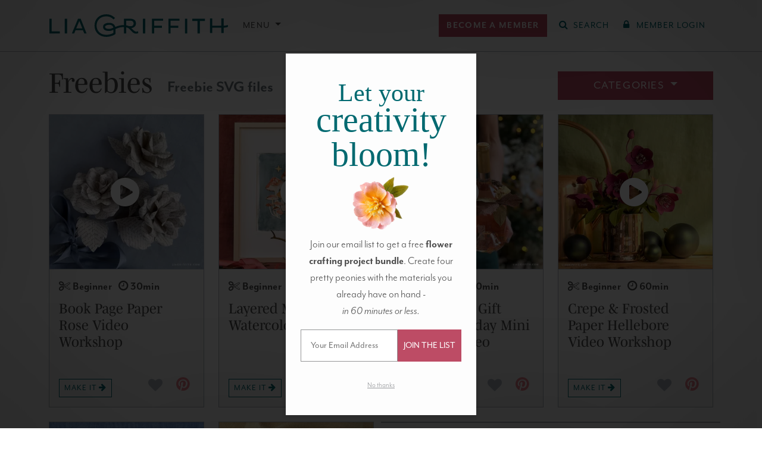

--- FILE ---
content_type: text/css
request_url: https://liagriffith.com/wp-content/themes/lia-griffith/assets/dist/styles/bootstrap.css?ver=17.2.0
body_size: 28672
content:
:root{--bs-blue:#0d6efd;--bs-indigo:#6610f2;--bs-purple:#6f42c1;--bs-pink:#d63384;--bs-red:#dc3545;--bs-orange:#fd7e14;--bs-yellow:#ffc107;--bs-green:#198754;--bs-teal:#20c997;--bs-cyan:#0dcaf0;--bs-gray:#6c757d;--bs-gray-dark:#343a40;--bs-gray-100:#f8f9fa;--bs-gray-200:#e9ecef;--bs-gray-300:#dee2e6;--bs-gray-400:#ced4da;--bs-gray-500:#adb5bd;--bs-gray-600:#6c757d;--bs-gray-700:#495057;--bs-gray-800:#343a40;--bs-gray-900:#212529;--bs-primary:#006970;--bs-secondary:#bd4c65;--bs-danger:#dc3545;--bs-light-primary:#e6f4f5;--bs-dark-primary:#1e5137;--bs-light-secondary:#f8e9ea;--bs-light-gray:#f5f5f5;--bs-light-yellow:#ffe599;--bs-gold:#c0b08f;--bs-pine-green:#435727;--bs-white:#fff;--bs-black:#000;--bs-primary-rgb:0,105,112;--bs-secondary-rgb:189,76,101;--bs-danger-rgb:220,53,69;--bs-light-primary-rgb:230,244,245;--bs-dark-primary-rgb:30,81,55;--bs-light-secondary-rgb:248,233,234;--bs-light-gray-rgb:245,245,245;--bs-light-yellow-rgb:255,229,153;--bs-gold-rgb:192,176,143;--bs-pine-green-rgb:67,87,39;--bs-white-rgb:255,255,255;--bs-black-rgb:0,0,0;--bs-body-color-rgb:77,77,77;--bs-body-bg-rgb:255,255,255;--bs-font-sans-serif:system-ui,-apple-system,"Segoe UI",Roboto,"Helvetica Neue","Noto Sans","Liberation Sans",Arial,sans-serif,"Apple Color Emoji","Segoe UI Emoji","Segoe UI Symbol","Noto Color Emoji";--bs-font-monospace:SFMono-Regular,Menlo,Monaco,Consolas,"Liberation Mono","Courier New",monospace;--bs-gradient:linear-gradient(180deg,hsla(0,0%,100%,0.15),hsla(0,0%,100%,0));--bs-body-font-family:mr-eaves-modern,Helvetica,Arial,sans-serif;--bs-body-font-size:1rem;--bs-body-font-weight:300;--bs-body-line-height:1.5;--bs-body-color:#4d4d4d;--bs-body-bg:#fff;--bs-border-width:1px;--bs-border-style:solid;--bs-border-color:#adb5bd;--bs-border-color-translucent:rgba(0,0,0,0.175);--bs-border-radius:0.375rem;--bs-border-radius-sm:0.25rem;--bs-border-radius-lg:0.5rem;--bs-border-radius-xl:1rem;--bs-border-radius-2xl:2rem;--bs-border-radius-pill:50rem;--bs-link-color:#d8224f;--bs-link-hover-color:#ad1b3f;--bs-code-color:#d63384;--bs-highlight-bg:#fff3cd}.dropdown,.dropdown-center,.dropend,.dropstart,.dropup,.dropup-center{position:relative}.dropdown-toggle{white-space:nowrap}.dropdown-toggle:after{border-bottom:0;border-left:.3em solid transparent;border-right:.3em solid transparent;border-top:.3em solid;content:"";display:inline-block;margin-left:.255em;vertical-align:.255em}.dropdown-toggle:empty:after{margin-left:0}.dropdown-menu{--bs-dropdown-zindex:1000;--bs-dropdown-min-width:10rem;--bs-dropdown-padding-x:0;--bs-dropdown-padding-y:0.5rem;--bs-dropdown-spacer:0.125rem;--bs-dropdown-font-size:1rem;--bs-dropdown-color:#4d4d4d;--bs-dropdown-bg:#fff;--bs-dropdown-border-color:var(--bs-border-color-translucent);--bs-dropdown-border-radius:0.375rem;--bs-dropdown-border-width:1px;--bs-dropdown-inner-border-radius:calc(0.375rem - 1px);--bs-dropdown-divider-bg:var(--bs-border-color-translucent);--bs-dropdown-divider-margin-y:0.5rem;--bs-dropdown-box-shadow:0 0.5rem 1rem rgba(0,0,0,0.15);--bs-dropdown-link-color:#212529;--bs-dropdown-link-hover-color:#000;--bs-dropdown-link-hover-bg:#f8e9ea;--bs-dropdown-link-active-color:#fff;--bs-dropdown-link-active-bg:#006970;--bs-dropdown-link-disabled-color:#adb5bd;--bs-dropdown-item-padding-x:1rem;--bs-dropdown-item-padding-y:0.25rem;--bs-dropdown-header-color:#6c757d;--bs-dropdown-header-padding-x:1rem;--bs-dropdown-header-padding-y:0.5rem;background-clip:padding-box;background-color:var(--bs-dropdown-bg);border:var(--bs-dropdown-border-width) solid var(--bs-dropdown-border-color);color:var(--bs-dropdown-color);display:none;font-size:var(--bs-dropdown-font-size);list-style:none;margin:0;min-width:var(--bs-dropdown-min-width);padding:var(--bs-dropdown-padding-y) var(--bs-dropdown-padding-x);position:absolute;text-align:left;z-index:var(--bs-dropdown-zindex)}.dropdown-menu[data-bs-popper]{left:0;margin-top:var(--bs-dropdown-spacer);top:100%}.dropdown-menu-start{--bs-position:start}.dropdown-menu-start[data-bs-popper]{left:0;right:auto}.dropdown-menu-end{--bs-position:end}.dropdown-menu-end[data-bs-popper]{left:auto;right:0}@media(min-width:576px){.dropdown-menu-sm-start{--bs-position:start}.dropdown-menu-sm-start[data-bs-popper]{left:0;right:auto}.dropdown-menu-sm-end{--bs-position:end}.dropdown-menu-sm-end[data-bs-popper]{left:auto;right:0}}@media(min-width:768px){.dropdown-menu-md-start{--bs-position:start}.dropdown-menu-md-start[data-bs-popper]{left:0;right:auto}.dropdown-menu-md-end{--bs-position:end}.dropdown-menu-md-end[data-bs-popper]{left:auto;right:0}}@media(min-width:992px){.dropdown-menu-lg-start{--bs-position:start}.dropdown-menu-lg-start[data-bs-popper]{left:0;right:auto}.dropdown-menu-lg-end{--bs-position:end}.dropdown-menu-lg-end[data-bs-popper]{left:auto;right:0}}@media(min-width:1200px){.dropdown-menu-xl-start{--bs-position:start}.dropdown-menu-xl-start[data-bs-popper]{left:0;right:auto}.dropdown-menu-xl-end{--bs-position:end}.dropdown-menu-xl-end[data-bs-popper]{left:auto;right:0}}@media(min-width:1400px){.dropdown-menu-xxl-start{--bs-position:start}.dropdown-menu-xxl-start[data-bs-popper]{left:0;right:auto}.dropdown-menu-xxl-end{--bs-position:end}.dropdown-menu-xxl-end[data-bs-popper]{left:auto;right:0}}.dropup .dropdown-menu[data-bs-popper]{bottom:100%;margin-bottom:var(--bs-dropdown-spacer);margin-top:0;top:auto}.dropup .dropdown-toggle:after{border-bottom:.3em solid;border-left:.3em solid transparent;border-right:.3em solid transparent;border-top:0;content:"";display:inline-block;margin-left:.255em;vertical-align:.255em}.dropup .dropdown-toggle:empty:after{margin-left:0}.dropend .dropdown-menu[data-bs-popper]{left:100%;margin-left:var(--bs-dropdown-spacer);margin-top:0;right:auto;top:0}.dropend .dropdown-toggle:after{border-bottom:.3em solid transparent;border-left:.3em solid;border-right:0;border-top:.3em solid transparent;content:"";display:inline-block;margin-left:.255em;vertical-align:.255em}.dropend .dropdown-toggle:empty:after{margin-left:0}.dropend .dropdown-toggle:after{vertical-align:0}.dropstart .dropdown-menu[data-bs-popper]{left:auto;margin-right:var(--bs-dropdown-spacer);margin-top:0;right:100%;top:0}.dropstart .dropdown-toggle:after{content:"";display:inline-block;display:none;margin-left:.255em;vertical-align:.255em}.dropstart .dropdown-toggle:before{border-bottom:.3em solid transparent;border-right:.3em solid;border-top:.3em solid transparent;content:"";display:inline-block;margin-right:.255em;vertical-align:.255em}.dropstart .dropdown-toggle:empty:after{margin-left:0}.dropstart .dropdown-toggle:before{vertical-align:0}.dropdown-divider{border-top:1px solid var(--bs-dropdown-divider-bg);height:0;margin:var(--bs-dropdown-divider-margin-y) 0;opacity:1;overflow:hidden}.dropdown-item{background-color:transparent;border:0;clear:both;color:var(--bs-dropdown-link-color);display:block;font-weight:400;padding:var(--bs-dropdown-item-padding-y) var(--bs-dropdown-item-padding-x);text-align:inherit;text-decoration:none;white-space:nowrap;width:100%}.dropdown-item:focus,.dropdown-item:hover{background-color:var(--bs-dropdown-link-hover-bg);color:var(--bs-dropdown-link-hover-color)}.dropdown-item.active,.dropdown-item:active{background-color:var(--bs-dropdown-link-active-bg);color:var(--bs-dropdown-link-active-color);text-decoration:none}.dropdown-item.disabled,.dropdown-item:disabled{background-color:transparent;color:var(--bs-dropdown-link-disabled-color);pointer-events:none}.dropdown-menu.show{display:block}.dropdown-header{color:var(--bs-dropdown-header-color);display:block;font-size:.875rem;margin-bottom:0;padding:var(--bs-dropdown-header-padding-y) var(--bs-dropdown-header-padding-x);white-space:nowrap}.dropdown-item-text{color:var(--bs-dropdown-link-color);display:block;padding:var(--bs-dropdown-item-padding-y) var(--bs-dropdown-item-padding-x)}.dropdown-menu-dark{--bs-dropdown-color:#dee2e6;--bs-dropdown-bg:#343a40;--bs-dropdown-border-color:var(--bs-border-color-translucent);--bs-dropdown-box-shadow: ;--bs-dropdown-link-color:#dee2e6;--bs-dropdown-link-hover-color:#fff;--bs-dropdown-divider-bg:var(--bs-border-color-translucent);--bs-dropdown-link-hover-bg:hsla(0,0%,100%,0.15);--bs-dropdown-link-active-color:#fff;--bs-dropdown-link-active-bg:#006970;--bs-dropdown-link-disabled-color:#adb5bd;--bs-dropdown-header-color:#adb5bd}.row{--bs-gutter-x:1.5rem;--bs-gutter-y:0;display:flex;flex-wrap:wrap;margin-left:calc(var(--bs-gutter-x)*-.5);margin-right:calc(var(--bs-gutter-x)*-.5);margin-top:calc(var(--bs-gutter-y)*-1)}.row>*{flex-shrink:0;margin-top:var(--bs-gutter-y);max-width:100%;padding-left:calc(var(--bs-gutter-x)*.5);padding-right:calc(var(--bs-gutter-x)*.5);width:100%}.col{flex:1 0 0%}.row-cols-auto>*{flex:0 0 auto;width:auto}.row-cols-1>*{flex:0 0 auto;width:100%}.row-cols-2>*{flex:0 0 auto;width:50%}.row-cols-3>*{flex:0 0 auto;width:33.3333333333%}.row-cols-4>*{flex:0 0 auto;width:25%}.row-cols-5>*{flex:0 0 auto;width:20%}.row-cols-6>*{flex:0 0 auto;width:16.6666666667%}.col-auto{flex:0 0 auto;width:auto}.col-1{flex:0 0 auto;width:8.33333333%}.col-2{flex:0 0 auto;width:16.66666667%}.col-3{flex:0 0 auto;width:25%}.col-4{flex:0 0 auto;width:33.33333333%}.col-5{flex:0 0 auto;width:41.66666667%}.col-6{flex:0 0 auto;width:50%}.col-7{flex:0 0 auto;width:58.33333333%}.col-8{flex:0 0 auto;width:66.66666667%}.col-9{flex:0 0 auto;width:75%}.col-10{flex:0 0 auto;width:83.33333333%}.col-11{flex:0 0 auto;width:91.66666667%}.col-12{flex:0 0 auto;width:100%}.offset-1{margin-left:8.33333333%}.offset-2{margin-left:16.66666667%}.offset-3{margin-left:25%}.offset-4{margin-left:33.33333333%}.offset-5{margin-left:41.66666667%}.offset-6{margin-left:50%}.offset-7{margin-left:58.33333333%}.offset-8{margin-left:66.66666667%}.offset-9{margin-left:75%}.offset-10{margin-left:83.33333333%}.offset-11{margin-left:91.66666667%}.g-0,.gx-0{--bs-gutter-x:0}.g-0,.gy-0{--bs-gutter-y:0}.g-1,.gx-1{--bs-gutter-x:0.25rem}.g-1,.gy-1{--bs-gutter-y:0.25rem}.g-2,.gx-2{--bs-gutter-x:0.5rem}.g-2,.gy-2{--bs-gutter-y:0.5rem}.g-3,.gx-3{--bs-gutter-x:1rem}.g-3,.gy-3{--bs-gutter-y:1rem}.g-4,.gx-4{--bs-gutter-x:1.5rem}.g-4,.gy-4{--bs-gutter-y:1.5rem}.g-5,.gx-5{--bs-gutter-x:3rem}.g-5,.gy-5{--bs-gutter-y:3rem}@media(min-width:576px){.col-sm{flex:1 0 0%}.row-cols-sm-auto>*{flex:0 0 auto;width:auto}.row-cols-sm-1>*{flex:0 0 auto;width:100%}.row-cols-sm-2>*{flex:0 0 auto;width:50%}.row-cols-sm-3>*{flex:0 0 auto;width:33.3333333333%}.row-cols-sm-4>*{flex:0 0 auto;width:25%}.row-cols-sm-5>*{flex:0 0 auto;width:20%}.row-cols-sm-6>*{flex:0 0 auto;width:16.6666666667%}.col-sm-auto{flex:0 0 auto;width:auto}.col-sm-1{flex:0 0 auto;width:8.33333333%}.col-sm-2{flex:0 0 auto;width:16.66666667%}.col-sm-3{flex:0 0 auto;width:25%}.col-sm-4{flex:0 0 auto;width:33.33333333%}.col-sm-5{flex:0 0 auto;width:41.66666667%}.col-sm-6{flex:0 0 auto;width:50%}.col-sm-7{flex:0 0 auto;width:58.33333333%}.col-sm-8{flex:0 0 auto;width:66.66666667%}.col-sm-9{flex:0 0 auto;width:75%}.col-sm-10{flex:0 0 auto;width:83.33333333%}.col-sm-11{flex:0 0 auto;width:91.66666667%}.col-sm-12{flex:0 0 auto;width:100%}.offset-sm-0{margin-left:0}.offset-sm-1{margin-left:8.33333333%}.offset-sm-2{margin-left:16.66666667%}.offset-sm-3{margin-left:25%}.offset-sm-4{margin-left:33.33333333%}.offset-sm-5{margin-left:41.66666667%}.offset-sm-6{margin-left:50%}.offset-sm-7{margin-left:58.33333333%}.offset-sm-8{margin-left:66.66666667%}.offset-sm-9{margin-left:75%}.offset-sm-10{margin-left:83.33333333%}.offset-sm-11{margin-left:91.66666667%}.g-sm-0,.gx-sm-0{--bs-gutter-x:0}.g-sm-0,.gy-sm-0{--bs-gutter-y:0}.g-sm-1,.gx-sm-1{--bs-gutter-x:0.25rem}.g-sm-1,.gy-sm-1{--bs-gutter-y:0.25rem}.g-sm-2,.gx-sm-2{--bs-gutter-x:0.5rem}.g-sm-2,.gy-sm-2{--bs-gutter-y:0.5rem}.g-sm-3,.gx-sm-3{--bs-gutter-x:1rem}.g-sm-3,.gy-sm-3{--bs-gutter-y:1rem}.g-sm-4,.gx-sm-4{--bs-gutter-x:1.5rem}.g-sm-4,.gy-sm-4{--bs-gutter-y:1.5rem}.g-sm-5,.gx-sm-5{--bs-gutter-x:3rem}.g-sm-5,.gy-sm-5{--bs-gutter-y:3rem}}@media(min-width:768px){.col-md{flex:1 0 0%}.row-cols-md-auto>*{flex:0 0 auto;width:auto}.row-cols-md-1>*{flex:0 0 auto;width:100%}.row-cols-md-2>*{flex:0 0 auto;width:50%}.row-cols-md-3>*{flex:0 0 auto;width:33.3333333333%}.row-cols-md-4>*{flex:0 0 auto;width:25%}.row-cols-md-5>*{flex:0 0 auto;width:20%}.row-cols-md-6>*{flex:0 0 auto;width:16.6666666667%}.col-md-auto{flex:0 0 auto;width:auto}.col-md-1{flex:0 0 auto;width:8.33333333%}.col-md-2{flex:0 0 auto;width:16.66666667%}.col-md-3{flex:0 0 auto;width:25%}.col-md-4{flex:0 0 auto;width:33.33333333%}.col-md-5{flex:0 0 auto;width:41.66666667%}.col-md-6{flex:0 0 auto;width:50%}.col-md-7{flex:0 0 auto;width:58.33333333%}.col-md-8{flex:0 0 auto;width:66.66666667%}.col-md-9{flex:0 0 auto;width:75%}.col-md-10{flex:0 0 auto;width:83.33333333%}.col-md-11{flex:0 0 auto;width:91.66666667%}.col-md-12{flex:0 0 auto;width:100%}.offset-md-0{margin-left:0}.offset-md-1{margin-left:8.33333333%}.offset-md-2{margin-left:16.66666667%}.offset-md-3{margin-left:25%}.offset-md-4{margin-left:33.33333333%}.offset-md-5{margin-left:41.66666667%}.offset-md-6{margin-left:50%}.offset-md-7{margin-left:58.33333333%}.offset-md-8{margin-left:66.66666667%}.offset-md-9{margin-left:75%}.offset-md-10{margin-left:83.33333333%}.offset-md-11{margin-left:91.66666667%}.g-md-0,.gx-md-0{--bs-gutter-x:0}.g-md-0,.gy-md-0{--bs-gutter-y:0}.g-md-1,.gx-md-1{--bs-gutter-x:0.25rem}.g-md-1,.gy-md-1{--bs-gutter-y:0.25rem}.g-md-2,.gx-md-2{--bs-gutter-x:0.5rem}.g-md-2,.gy-md-2{--bs-gutter-y:0.5rem}.g-md-3,.gx-md-3{--bs-gutter-x:1rem}.g-md-3,.gy-md-3{--bs-gutter-y:1rem}.g-md-4,.gx-md-4{--bs-gutter-x:1.5rem}.g-md-4,.gy-md-4{--bs-gutter-y:1.5rem}.g-md-5,.gx-md-5{--bs-gutter-x:3rem}.g-md-5,.gy-md-5{--bs-gutter-y:3rem}}@media(min-width:992px){.col-lg{flex:1 0 0%}.row-cols-lg-auto>*{flex:0 0 auto;width:auto}.row-cols-lg-1>*{flex:0 0 auto;width:100%}.row-cols-lg-2>*{flex:0 0 auto;width:50%}.row-cols-lg-3>*{flex:0 0 auto;width:33.3333333333%}.row-cols-lg-4>*{flex:0 0 auto;width:25%}.row-cols-lg-5>*{flex:0 0 auto;width:20%}.row-cols-lg-6>*{flex:0 0 auto;width:16.6666666667%}.col-lg-auto{flex:0 0 auto;width:auto}.col-lg-1{flex:0 0 auto;width:8.33333333%}.col-lg-2{flex:0 0 auto;width:16.66666667%}.col-lg-3{flex:0 0 auto;width:25%}.col-lg-4{flex:0 0 auto;width:33.33333333%}.col-lg-5{flex:0 0 auto;width:41.66666667%}.col-lg-6{flex:0 0 auto;width:50%}.col-lg-7{flex:0 0 auto;width:58.33333333%}.col-lg-8{flex:0 0 auto;width:66.66666667%}.col-lg-9{flex:0 0 auto;width:75%}.col-lg-10{flex:0 0 auto;width:83.33333333%}.col-lg-11{flex:0 0 auto;width:91.66666667%}.col-lg-12{flex:0 0 auto;width:100%}.offset-lg-0{margin-left:0}.offset-lg-1{margin-left:8.33333333%}.offset-lg-2{margin-left:16.66666667%}.offset-lg-3{margin-left:25%}.offset-lg-4{margin-left:33.33333333%}.offset-lg-5{margin-left:41.66666667%}.offset-lg-6{margin-left:50%}.offset-lg-7{margin-left:58.33333333%}.offset-lg-8{margin-left:66.66666667%}.offset-lg-9{margin-left:75%}.offset-lg-10{margin-left:83.33333333%}.offset-lg-11{margin-left:91.66666667%}.g-lg-0,.gx-lg-0{--bs-gutter-x:0}.g-lg-0,.gy-lg-0{--bs-gutter-y:0}.g-lg-1,.gx-lg-1{--bs-gutter-x:0.25rem}.g-lg-1,.gy-lg-1{--bs-gutter-y:0.25rem}.g-lg-2,.gx-lg-2{--bs-gutter-x:0.5rem}.g-lg-2,.gy-lg-2{--bs-gutter-y:0.5rem}.g-lg-3,.gx-lg-3{--bs-gutter-x:1rem}.g-lg-3,.gy-lg-3{--bs-gutter-y:1rem}.g-lg-4,.gx-lg-4{--bs-gutter-x:1.5rem}.g-lg-4,.gy-lg-4{--bs-gutter-y:1.5rem}.g-lg-5,.gx-lg-5{--bs-gutter-x:3rem}.g-lg-5,.gy-lg-5{--bs-gutter-y:3rem}}@media(min-width:1200px){.col-xl{flex:1 0 0%}.row-cols-xl-auto>*{flex:0 0 auto;width:auto}.row-cols-xl-1>*{flex:0 0 auto;width:100%}.row-cols-xl-2>*{flex:0 0 auto;width:50%}.row-cols-xl-3>*{flex:0 0 auto;width:33.3333333333%}.row-cols-xl-4>*{flex:0 0 auto;width:25%}.row-cols-xl-5>*{flex:0 0 auto;width:20%}.row-cols-xl-6>*{flex:0 0 auto;width:16.6666666667%}.col-xl-auto{flex:0 0 auto;width:auto}.col-xl-1{flex:0 0 auto;width:8.33333333%}.col-xl-2{flex:0 0 auto;width:16.66666667%}.col-xl-3{flex:0 0 auto;width:25%}.col-xl-4{flex:0 0 auto;width:33.33333333%}.col-xl-5{flex:0 0 auto;width:41.66666667%}.col-xl-6{flex:0 0 auto;width:50%}.col-xl-7{flex:0 0 auto;width:58.33333333%}.col-xl-8{flex:0 0 auto;width:66.66666667%}.col-xl-9{flex:0 0 auto;width:75%}.col-xl-10{flex:0 0 auto;width:83.33333333%}.col-xl-11{flex:0 0 auto;width:91.66666667%}.col-xl-12{flex:0 0 auto;width:100%}.offset-xl-0{margin-left:0}.offset-xl-1{margin-left:8.33333333%}.offset-xl-2{margin-left:16.66666667%}.offset-xl-3{margin-left:25%}.offset-xl-4{margin-left:33.33333333%}.offset-xl-5{margin-left:41.66666667%}.offset-xl-6{margin-left:50%}.offset-xl-7{margin-left:58.33333333%}.offset-xl-8{margin-left:66.66666667%}.offset-xl-9{margin-left:75%}.offset-xl-10{margin-left:83.33333333%}.offset-xl-11{margin-left:91.66666667%}.g-xl-0,.gx-xl-0{--bs-gutter-x:0}.g-xl-0,.gy-xl-0{--bs-gutter-y:0}.g-xl-1,.gx-xl-1{--bs-gutter-x:0.25rem}.g-xl-1,.gy-xl-1{--bs-gutter-y:0.25rem}.g-xl-2,.gx-xl-2{--bs-gutter-x:0.5rem}.g-xl-2,.gy-xl-2{--bs-gutter-y:0.5rem}.g-xl-3,.gx-xl-3{--bs-gutter-x:1rem}.g-xl-3,.gy-xl-3{--bs-gutter-y:1rem}.g-xl-4,.gx-xl-4{--bs-gutter-x:1.5rem}.g-xl-4,.gy-xl-4{--bs-gutter-y:1.5rem}.g-xl-5,.gx-xl-5{--bs-gutter-x:3rem}.g-xl-5,.gy-xl-5{--bs-gutter-y:3rem}}@media(min-width:1400px){.col-xxl{flex:1 0 0%}.row-cols-xxl-auto>*{flex:0 0 auto;width:auto}.row-cols-xxl-1>*{flex:0 0 auto;width:100%}.row-cols-xxl-2>*{flex:0 0 auto;width:50%}.row-cols-xxl-3>*{flex:0 0 auto;width:33.3333333333%}.row-cols-xxl-4>*{flex:0 0 auto;width:25%}.row-cols-xxl-5>*{flex:0 0 auto;width:20%}.row-cols-xxl-6>*{flex:0 0 auto;width:16.6666666667%}.col-xxl-auto{flex:0 0 auto;width:auto}.col-xxl-1{flex:0 0 auto;width:8.33333333%}.col-xxl-2{flex:0 0 auto;width:16.66666667%}.col-xxl-3{flex:0 0 auto;width:25%}.col-xxl-4{flex:0 0 auto;width:33.33333333%}.col-xxl-5{flex:0 0 auto;width:41.66666667%}.col-xxl-6{flex:0 0 auto;width:50%}.col-xxl-7{flex:0 0 auto;width:58.33333333%}.col-xxl-8{flex:0 0 auto;width:66.66666667%}.col-xxl-9{flex:0 0 auto;width:75%}.col-xxl-10{flex:0 0 auto;width:83.33333333%}.col-xxl-11{flex:0 0 auto;width:91.66666667%}.col-xxl-12{flex:0 0 auto;width:100%}.offset-xxl-0{margin-left:0}.offset-xxl-1{margin-left:8.33333333%}.offset-xxl-2{margin-left:16.66666667%}.offset-xxl-3{margin-left:25%}.offset-xxl-4{margin-left:33.33333333%}.offset-xxl-5{margin-left:41.66666667%}.offset-xxl-6{margin-left:50%}.offset-xxl-7{margin-left:58.33333333%}.offset-xxl-8{margin-left:66.66666667%}.offset-xxl-9{margin-left:75%}.offset-xxl-10{margin-left:83.33333333%}.offset-xxl-11{margin-left:91.66666667%}.g-xxl-0,.gx-xxl-0{--bs-gutter-x:0}.g-xxl-0,.gy-xxl-0{--bs-gutter-y:0}.g-xxl-1,.gx-xxl-1{--bs-gutter-x:0.25rem}.g-xxl-1,.gy-xxl-1{--bs-gutter-y:0.25rem}.g-xxl-2,.gx-xxl-2{--bs-gutter-x:0.5rem}.g-xxl-2,.gy-xxl-2{--bs-gutter-y:0.5rem}.g-xxl-3,.gx-xxl-3{--bs-gutter-x:1rem}.g-xxl-3,.gy-xxl-3{--bs-gutter-y:1rem}.g-xxl-4,.gx-xxl-4{--bs-gutter-x:1.5rem}.g-xxl-4,.gy-xxl-4{--bs-gutter-y:1.5rem}.g-xxl-5,.gx-xxl-5{--bs-gutter-x:3rem}.g-xxl-5,.gy-xxl-5{--bs-gutter-y:3rem}}.btn,.button,.subscribe-form button[type=submit]{--bs-btn-padding-x:0.75rem;--bs-btn-padding-y:0.375rem;--bs-btn-font-family: ;--bs-btn-font-size:1rem;--bs-btn-font-weight:400;--bs-btn-line-height:1.5;--bs-btn-color:#4d4d4d;--bs-btn-bg:transparent;--bs-btn-border-width:1px;--bs-btn-border-color:transparent;--bs-btn-border-radius:0.375rem;--bs-btn-hover-border-color:transparent;--bs-btn-box-shadow:inset 0 1px 0 hsla(0,0%,100%,0.15),0 1px 1px rgba(0,0,0,0.075);--bs-btn-disabled-opacity:0.65;--bs-btn-focus-box-shadow:0 0 0 0.25rem rgba(var(--bs-btn-focus-shadow-rgb),.5);background-color:var(--bs-btn-bg);border:var(--bs-btn-border-width) solid var(--bs-btn-border-color);color:var(--bs-btn-color);cursor:pointer;display:inline-block;font-family:var(--bs-btn-font-family);font-size:var(--bs-btn-font-size);font-weight:var(--bs-btn-font-weight);line-height:var(--bs-btn-line-height);padding:var(--bs-btn-padding-y) var(--bs-btn-padding-x);text-align:center;text-decoration:none;transition:color .15s ease-in-out,background-color .15s ease-in-out,border-color .15s ease-in-out,box-shadow .15s ease-in-out;user-select:none;vertical-align:middle}@media(prefers-reduced-motion:reduce){.btn,.button,.subscribe-form button[type=submit]{transition:none}}.btn:hover,.button:hover,.subscribe-form button[type=submit]:hover{background-color:var(--bs-btn-hover-bg);border-color:var(--bs-btn-hover-border-color);color:var(--bs-btn-hover-color)}.btn-check+.btn:hover,.btn-check+.button:hover,.subscribe-form .btn-check+button[type=submit]:hover{background-color:var(--bs-btn-bg);border-color:var(--bs-btn-border-color);color:var(--bs-btn-color)}.btn:focus-visible,.button:focus-visible,.subscribe-form button[type=submit]:focus-visible{background-color:var(--bs-btn-hover-bg);border-color:var(--bs-btn-hover-border-color);box-shadow:var(--bs-btn-focus-box-shadow);color:var(--bs-btn-hover-color);outline:0}.btn-check:focus-visible+.btn,.btn-check:focus-visible+.button,.subscribe-form .btn-check:focus-visible+button[type=submit]{border-color:var(--bs-btn-hover-border-color);box-shadow:var(--bs-btn-focus-box-shadow);outline:0}.active.button,.btn-check:checked+.btn,.btn-check:checked+.button,.btn.active,.btn.show,.btn:first-child:active,.button:first-child:active,.show.button,.subscribe-form .btn-check:checked+button[type=submit],.subscribe-form :not(.btn-check)+button[type=submit]:active,.subscribe-form button.active[type=submit],.subscribe-form button.show[type=submit],.subscribe-form button[type=submit]:first-child:active,:not(.btn-check)+.btn:active,:not(.btn-check)+.button:active{background-color:var(--bs-btn-active-bg);border-color:var(--bs-btn-active-border-color);color:var(--bs-btn-active-color)}.active.button:focus-visible,.btn-check:checked+.btn:focus-visible,.btn-check:checked+.button:focus-visible,.btn.active:focus-visible,.btn.show:focus-visible,.btn:first-child:active:focus-visible,.button:first-child:active:focus-visible,.show.button:focus-visible,.subscribe-form .btn-check:checked+button[type=submit]:focus-visible,.subscribe-form :not(.btn-check)+button[type=submit]:active:focus-visible,.subscribe-form button.active[type=submit]:focus-visible,.subscribe-form button.show[type=submit]:focus-visible,.subscribe-form button[type=submit]:first-child:active:focus-visible,:not(.btn-check)+.btn:active:focus-visible,:not(.btn-check)+.button:active:focus-visible{box-shadow:var(--bs-btn-focus-box-shadow)}.btn.disabled,.btn:disabled,.button:disabled,.disabled.button,.subscribe-form button.disabled[type=submit],.subscribe-form button[type=submit]:disabled,.subscribe-form fieldset:disabled button[type=submit],fieldset:disabled .btn,fieldset:disabled .button,fieldset:disabled .subscribe-form button[type=submit]{background-color:var(--bs-btn-disabled-bg);border-color:var(--bs-btn-disabled-border-color);color:var(--bs-btn-disabled-color);opacity:var(--bs-btn-disabled-opacity);pointer-events:none}.btn-primary,.button-primary,.input-group-btn{--bs-btn-color:#fff;--bs-btn-bg:#006970;--bs-btn-border-color:#006970;--bs-btn-hover-color:#fff;--bs-btn-hover-bg:#00595f;--bs-btn-hover-border-color:#00545a;--bs-btn-focus-shadow-rgb:38,128,133;--bs-btn-active-color:#fff;--bs-btn-active-bg:#00545a;--bs-btn-active-border-color:#004f54;--bs-btn-active-shadow:inset 0 3px 5px rgba(0,0,0,0.125);--bs-btn-disabled-color:#fff;--bs-btn-disabled-bg:#006970;--bs-btn-disabled-border-color:#006970}.btn-secondary,.gform_button,.subscribe-form button[type=submit]{--bs-btn-color:#fff;--bs-btn-bg:#bd4c65;--bs-btn-border-color:#bd4c65;--bs-btn-hover-color:#fff;--bs-btn-hover-bg:#a14156;--bs-btn-hover-border-color:#973d51;--bs-btn-focus-shadow-rgb:199,103,124;--bs-btn-active-color:#fff;--bs-btn-active-bg:#973d51;--bs-btn-active-border-color:#8e394c;--bs-btn-active-shadow:inset 0 3px 5px rgba(0,0,0,0.125);--bs-btn-disabled-color:#fff;--bs-btn-disabled-bg:#bd4c65;--bs-btn-disabled-border-color:#bd4c65}.btn-danger{--bs-btn-color:#fff;--bs-btn-bg:#dc3545;--bs-btn-border-color:#dc3545;--bs-btn-hover-color:#fff;--bs-btn-hover-bg:#bb2d3b;--bs-btn-hover-border-color:#b02a37;--bs-btn-focus-shadow-rgb:225,83,97;--bs-btn-active-color:#fff;--bs-btn-active-bg:#b02a37;--bs-btn-active-border-color:#a52834;--bs-btn-active-shadow:inset 0 3px 5px rgba(0,0,0,0.125);--bs-btn-disabled-color:#fff;--bs-btn-disabled-bg:#dc3545;--bs-btn-disabled-border-color:#dc3545}.btn-light-primary{--bs-btn-color:#000;--bs-btn-bg:#e6f4f5;--bs-btn-border-color:#e6f4f5;--bs-btn-hover-color:#000;--bs-btn-hover-bg:#eaf6f7;--bs-btn-hover-border-color:#e9f5f6;--bs-btn-focus-shadow-rgb:196,207,208;--bs-btn-active-color:#000;--bs-btn-active-bg:#ebf6f7;--bs-btn-active-border-color:#e9f5f6;--bs-btn-active-shadow:inset 0 3px 5px rgba(0,0,0,0.125);--bs-btn-disabled-color:#000;--bs-btn-disabled-bg:#e6f4f5;--bs-btn-disabled-border-color:#e6f4f5}.btn-dark-primary{--bs-btn-color:#fff;--bs-btn-bg:#1e5137;--bs-btn-border-color:#1e5137;--bs-btn-hover-color:#fff;--bs-btn-hover-bg:#1a452f;--bs-btn-hover-border-color:#18412c;--bs-btn-focus-shadow-rgb:64,107,85;--bs-btn-active-color:#fff;--bs-btn-active-bg:#18412c;--bs-btn-active-border-color:#173d29;--bs-btn-active-shadow:inset 0 3px 5px rgba(0,0,0,0.125);--bs-btn-disabled-color:#fff;--bs-btn-disabled-bg:#1e5137;--bs-btn-disabled-border-color:#1e5137}.btn-light-secondary{--bs-btn-color:#000;--bs-btn-bg:#f8e9ea;--bs-btn-border-color:#f8e9ea;--bs-btn-hover-color:#000;--bs-btn-hover-bg:#f9eced;--bs-btn-hover-border-color:#f9ebec;--bs-btn-focus-shadow-rgb:211,198,199;--bs-btn-active-color:#000;--bs-btn-active-bg:#f9edee;--bs-btn-active-border-color:#f9ebec;--bs-btn-active-shadow:inset 0 3px 5px rgba(0,0,0,0.125);--bs-btn-disabled-color:#000;--bs-btn-disabled-bg:#f8e9ea;--bs-btn-disabled-border-color:#f8e9ea}.btn-light-gray{--bs-btn-color:#000;--bs-btn-bg:#f5f5f5;--bs-btn-border-color:#f5f5f5;--bs-btn-hover-color:#000;--bs-btn-hover-bg:#f7f7f7;--bs-btn-hover-border-color:#f6f6f6;--bs-btn-focus-shadow-rgb:208,208,208;--bs-btn-active-color:#000;--bs-btn-active-bg:#f7f7f7;--bs-btn-active-border-color:#f6f6f6;--bs-btn-active-shadow:inset 0 3px 5px rgba(0,0,0,0.125);--bs-btn-disabled-color:#000;--bs-btn-disabled-bg:#f5f5f5;--bs-btn-disabled-border-color:#f5f5f5}.btn-light-yellow{--bs-btn-color:#000;--bs-btn-bg:#ffe599;--bs-btn-border-color:#ffe599;--bs-btn-hover-color:#000;--bs-btn-hover-bg:#ffe9a8;--bs-btn-hover-border-color:#ffe8a3;--bs-btn-focus-shadow-rgb:217,195,130;--bs-btn-active-color:#000;--bs-btn-active-bg:#ffeaad;--bs-btn-active-border-color:#ffe8a3;--bs-btn-active-shadow:inset 0 3px 5px rgba(0,0,0,0.125);--bs-btn-disabled-color:#000;--bs-btn-disabled-bg:#ffe599;--bs-btn-disabled-border-color:#ffe599}.btn-gold{--bs-btn-color:#000;--bs-btn-bg:#c0b08f;--bs-btn-border-color:#c0b08f;--bs-btn-hover-color:#000;--bs-btn-hover-bg:#c9bca0;--bs-btn-hover-border-color:#c6b89a;--bs-btn-focus-shadow-rgb:163,150,122;--bs-btn-active-color:#000;--bs-btn-active-bg:#cdc0a5;--bs-btn-active-border-color:#c6b89a;--bs-btn-active-shadow:inset 0 3px 5px rgba(0,0,0,0.125);--bs-btn-disabled-color:#000;--bs-btn-disabled-bg:#c0b08f;--bs-btn-disabled-border-color:#c0b08f}.btn-pine-green{--bs-btn-color:#fff;--bs-btn-bg:#435727;--bs-btn-border-color:#435727;--bs-btn-hover-color:#fff;--bs-btn-hover-bg:#394a21;--bs-btn-hover-border-color:#36461f;--bs-btn-focus-shadow-rgb:95,112,71;--bs-btn-active-color:#fff;--bs-btn-active-bg:#36461f;--bs-btn-active-border-color:#32411d;--bs-btn-active-shadow:inset 0 3px 5px rgba(0,0,0,0.125);--bs-btn-disabled-color:#fff;--bs-btn-disabled-bg:#435727;--bs-btn-disabled-border-color:#435727}.btn-white{--bs-btn-color:#000;--bs-btn-bg:#fff;--bs-btn-border-color:#fff;--bs-btn-hover-color:#000;--bs-btn-hover-bg:#fff;--bs-btn-hover-border-color:#fff;--bs-btn-focus-shadow-rgb:217,217,217;--bs-btn-active-color:#000;--bs-btn-active-bg:#fff;--bs-btn-active-border-color:#fff;--bs-btn-active-shadow:inset 0 3px 5px rgba(0,0,0,0.125);--bs-btn-disabled-color:#000;--bs-btn-disabled-bg:#fff;--bs-btn-disabled-border-color:#fff}.btn-black{--bs-btn-color:#fff;--bs-btn-bg:#000;--bs-btn-border-color:#000;--bs-btn-hover-color:#fff;--bs-btn-hover-bg:#000;--bs-btn-hover-border-color:#000;--bs-btn-focus-shadow-rgb:38,38,38;--bs-btn-active-color:#fff;--bs-btn-active-bg:#000;--bs-btn-active-border-color:#000;--bs-btn-active-shadow:inset 0 3px 5px rgba(0,0,0,0.125);--bs-btn-disabled-color:#fff;--bs-btn-disabled-bg:#000;--bs-btn-disabled-border-color:#000}.btn-outline-primary{--bs-btn-color:#006970;--bs-btn-border-color:#006970;--bs-btn-hover-color:#fff;--bs-btn-hover-bg:#006970;--bs-btn-hover-border-color:#006970;--bs-btn-focus-shadow-rgb:0,105,112;--bs-btn-active-color:#fff;--bs-btn-active-bg:#006970;--bs-btn-active-border-color:#006970;--bs-btn-active-shadow:inset 0 3px 5px rgba(0,0,0,0.125);--bs-btn-disabled-color:#006970;--bs-btn-disabled-bg:transparent;--bs-btn-disabled-border-color:#006970;--bs-gradient:none}.btn-outline-secondary{--bs-btn-color:#bd4c65;--bs-btn-border-color:#bd4c65;--bs-btn-hover-color:#fff;--bs-btn-hover-bg:#bd4c65;--bs-btn-hover-border-color:#bd4c65;--bs-btn-focus-shadow-rgb:189,76,101;--bs-btn-active-color:#fff;--bs-btn-active-bg:#bd4c65;--bs-btn-active-border-color:#bd4c65;--bs-btn-active-shadow:inset 0 3px 5px rgba(0,0,0,0.125);--bs-btn-disabled-color:#bd4c65;--bs-btn-disabled-bg:transparent;--bs-btn-disabled-border-color:#bd4c65;--bs-gradient:none}.btn-outline-danger{--bs-btn-color:#dc3545;--bs-btn-border-color:#dc3545;--bs-btn-hover-color:#fff;--bs-btn-hover-bg:#dc3545;--bs-btn-hover-border-color:#dc3545;--bs-btn-focus-shadow-rgb:220,53,69;--bs-btn-active-color:#fff;--bs-btn-active-bg:#dc3545;--bs-btn-active-border-color:#dc3545;--bs-btn-active-shadow:inset 0 3px 5px rgba(0,0,0,0.125);--bs-btn-disabled-color:#dc3545;--bs-btn-disabled-bg:transparent;--bs-btn-disabled-border-color:#dc3545;--bs-gradient:none}.btn-outline-light-primary{--bs-btn-color:#e6f4f5;--bs-btn-border-color:#e6f4f5;--bs-btn-hover-color:#000;--bs-btn-hover-bg:#e6f4f5;--bs-btn-hover-border-color:#e6f4f5;--bs-btn-focus-shadow-rgb:230,244,245;--bs-btn-active-color:#000;--bs-btn-active-bg:#e6f4f5;--bs-btn-active-border-color:#e6f4f5;--bs-btn-active-shadow:inset 0 3px 5px rgba(0,0,0,0.125);--bs-btn-disabled-color:#e6f4f5;--bs-btn-disabled-bg:transparent;--bs-btn-disabled-border-color:#e6f4f5;--bs-gradient:none}.btn-outline-dark-primary{--bs-btn-color:#1e5137;--bs-btn-border-color:#1e5137;--bs-btn-hover-color:#fff;--bs-btn-hover-bg:#1e5137;--bs-btn-hover-border-color:#1e5137;--bs-btn-focus-shadow-rgb:30,81,55;--bs-btn-active-color:#fff;--bs-btn-active-bg:#1e5137;--bs-btn-active-border-color:#1e5137;--bs-btn-active-shadow:inset 0 3px 5px rgba(0,0,0,0.125);--bs-btn-disabled-color:#1e5137;--bs-btn-disabled-bg:transparent;--bs-btn-disabled-border-color:#1e5137;--bs-gradient:none}.btn-outline-light-secondary{--bs-btn-color:#f8e9ea;--bs-btn-border-color:#f8e9ea;--bs-btn-hover-color:#000;--bs-btn-hover-bg:#f8e9ea;--bs-btn-hover-border-color:#f8e9ea;--bs-btn-focus-shadow-rgb:248,233,234;--bs-btn-active-color:#000;--bs-btn-active-bg:#f8e9ea;--bs-btn-active-border-color:#f8e9ea;--bs-btn-active-shadow:inset 0 3px 5px rgba(0,0,0,0.125);--bs-btn-disabled-color:#f8e9ea;--bs-btn-disabled-bg:transparent;--bs-btn-disabled-border-color:#f8e9ea;--bs-gradient:none}.btn-outline-light-gray{--bs-btn-color:#f5f5f5;--bs-btn-border-color:#f5f5f5;--bs-btn-hover-color:#000;--bs-btn-hover-bg:#f5f5f5;--bs-btn-hover-border-color:#f5f5f5;--bs-btn-focus-shadow-rgb:245,245,245;--bs-btn-active-color:#000;--bs-btn-active-bg:#f5f5f5;--bs-btn-active-border-color:#f5f5f5;--bs-btn-active-shadow:inset 0 3px 5px rgba(0,0,0,0.125);--bs-btn-disabled-color:#f5f5f5;--bs-btn-disabled-bg:transparent;--bs-btn-disabled-border-color:#f5f5f5;--bs-gradient:none}.btn-outline-light-yellow{--bs-btn-color:#ffe599;--bs-btn-border-color:#ffe599;--bs-btn-hover-color:#000;--bs-btn-hover-bg:#ffe599;--bs-btn-hover-border-color:#ffe599;--bs-btn-focus-shadow-rgb:255,229,153;--bs-btn-active-color:#000;--bs-btn-active-bg:#ffe599;--bs-btn-active-border-color:#ffe599;--bs-btn-active-shadow:inset 0 3px 5px rgba(0,0,0,0.125);--bs-btn-disabled-color:#ffe599;--bs-btn-disabled-bg:transparent;--bs-btn-disabled-border-color:#ffe599;--bs-gradient:none}.btn-outline-gold{--bs-btn-color:#c0b08f;--bs-btn-border-color:#c0b08f;--bs-btn-hover-color:#000;--bs-btn-hover-bg:#c0b08f;--bs-btn-hover-border-color:#c0b08f;--bs-btn-focus-shadow-rgb:192,176,143;--bs-btn-active-color:#000;--bs-btn-active-bg:#c0b08f;--bs-btn-active-border-color:#c0b08f;--bs-btn-active-shadow:inset 0 3px 5px rgba(0,0,0,0.125);--bs-btn-disabled-color:#c0b08f;--bs-btn-disabled-bg:transparent;--bs-btn-disabled-border-color:#c0b08f;--bs-gradient:none}.btn-outline-pine-green{--bs-btn-color:#435727;--bs-btn-border-color:#435727;--bs-btn-hover-color:#fff;--bs-btn-hover-bg:#435727;--bs-btn-hover-border-color:#435727;--bs-btn-focus-shadow-rgb:67,87,39;--bs-btn-active-color:#fff;--bs-btn-active-bg:#435727;--bs-btn-active-border-color:#435727;--bs-btn-active-shadow:inset 0 3px 5px rgba(0,0,0,0.125);--bs-btn-disabled-color:#435727;--bs-btn-disabled-bg:transparent;--bs-btn-disabled-border-color:#435727;--bs-gradient:none}.btn-outline-white{--bs-btn-color:#fff;--bs-btn-border-color:#fff;--bs-btn-hover-color:#000;--bs-btn-hover-bg:#fff;--bs-btn-hover-border-color:#fff;--bs-btn-focus-shadow-rgb:255,255,255;--bs-btn-active-color:#000;--bs-btn-active-bg:#fff;--bs-btn-active-border-color:#fff;--bs-btn-active-shadow:inset 0 3px 5px rgba(0,0,0,0.125);--bs-btn-disabled-color:#fff;--bs-btn-disabled-bg:transparent;--bs-btn-disabled-border-color:#fff;--bs-gradient:none}.btn-outline-black{--bs-btn-color:#000;--bs-btn-border-color:#000;--bs-btn-hover-color:#fff;--bs-btn-hover-bg:#000;--bs-btn-hover-border-color:#000;--bs-btn-focus-shadow-rgb:0,0,0;--bs-btn-active-color:#fff;--bs-btn-active-bg:#000;--bs-btn-active-border-color:#000;--bs-btn-active-shadow:inset 0 3px 5px rgba(0,0,0,0.125);--bs-btn-disabled-color:#000;--bs-btn-disabled-bg:transparent;--bs-btn-disabled-border-color:#000;--bs-gradient:none}.btn-link{--bs-btn-font-weight:400;--bs-btn-color:var(--bs-link-color);--bs-btn-bg:transparent;--bs-btn-border-color:transparent;--bs-btn-hover-color:var(--bs-link-hover-color);--bs-btn-hover-border-color:transparent;--bs-btn-active-color:var(--bs-link-hover-color);--bs-btn-active-border-color:transparent;--bs-btn-disabled-color:#6c757d;--bs-btn-disabled-border-color:transparent;--bs-btn-box-shadow:none;--bs-btn-focus-shadow-rgb:38,128,133;text-decoration:underline}.btn-link:focus-visible{color:var(--bs-btn-color)}.btn-link:hover{color:var(--bs-btn-hover-color)}.btn-lg{--bs-btn-padding-y:0.5rem;--bs-btn-padding-x:1rem;--bs-btn-font-size:1.25rem;--bs-btn-border-radius:0.5rem}.btn-sm{--bs-btn-padding-y:0.25rem;--bs-btn-padding-x:0.5rem;--bs-btn-font-size:0.875rem;--bs-btn-border-radius:0.25rem}.pagination{--bs-pagination-padding-x:0.75rem;--bs-pagination-padding-y:0.375rem;--bs-pagination-font-size:1rem;--bs-pagination-color:var(--bs-link-color);--bs-pagination-bg:#fff;--bs-pagination-border-width:1px;--bs-pagination-border-color:#dee2e6;--bs-pagination-border-radius:0.375rem;--bs-pagination-hover-color:var(--bs-link-hover-color);--bs-pagination-hover-bg:#e9ecef;--bs-pagination-hover-border-color:#dee2e6;--bs-pagination-focus-color:var(--bs-link-hover-color);--bs-pagination-focus-bg:#e9ecef;--bs-pagination-focus-box-shadow:0 0 0 0.25rem rgba(0,105,112,0.25);--bs-pagination-active-color:#fff;--bs-pagination-active-bg:#006970;--bs-pagination-active-border-color:#006970;--bs-pagination-disabled-color:#d9d9d9;--bs-pagination-disabled-bg:#fff;--bs-pagination-disabled-border-color:#dee2e6;display:flex;list-style:none;padding-left:0}.page-link{background-color:var(--bs-pagination-bg);border:var(--bs-pagination-border-width) solid var(--bs-pagination-border-color);color:var(--bs-pagination-color);display:block;font-size:var(--bs-pagination-font-size);padding:var(--bs-pagination-padding-y) var(--bs-pagination-padding-x);position:relative;text-decoration:none;transition:color .15s ease-in-out,background-color .15s ease-in-out,border-color .15s ease-in-out,box-shadow .15s ease-in-out}@media(prefers-reduced-motion:reduce){.page-link{transition:none}}.page-link:hover{background-color:var(--bs-pagination-hover-bg);border-color:var(--bs-pagination-hover-border-color);color:var(--bs-pagination-hover-color);z-index:2}.page-link:focus{background-color:var(--bs-pagination-focus-bg);box-shadow:var(--bs-pagination-focus-box-shadow);color:var(--bs-pagination-focus-color);outline:0;z-index:3}.active>.page-link,.page-link.active{background-color:var(--bs-pagination-active-bg);border-color:var(--bs-pagination-active-border-color);color:var(--bs-pagination-active-color);z-index:3}.disabled>.page-link,.page-link.disabled{background-color:var(--bs-pagination-disabled-bg);border-color:var(--bs-pagination-disabled-border-color);color:var(--bs-pagination-disabled-color);pointer-events:none}.page-item:not(:first-child) .page-link{margin-left:-1px}.pagination-lg{--bs-pagination-padding-x:1.5rem;--bs-pagination-padding-y:0.75rem;--bs-pagination-font-size:1.25rem;--bs-pagination-border-radius:0.5rem}.pagination-sm{--bs-pagination-padding-x:0.5rem;--bs-pagination-padding-y:0.25rem;--bs-pagination-font-size:0.875rem;--bs-pagination-border-radius:0.25rem}.clearfix:after{clear:both;content:"";display:block}.text-bg-primary{background-color:RGBA(0,105,112,var(--bs-bg-opacity,1))!important;color:#fff!important}.text-bg-secondary{background-color:RGBA(189,76,101,var(--bs-bg-opacity,1))!important;color:#fff!important}.text-bg-danger{background-color:RGBA(220,53,69,var(--bs-bg-opacity,1))!important;color:#fff!important}.text-bg-light-primary{background-color:RGBA(230,244,245,var(--bs-bg-opacity,1))!important;color:#000!important}.text-bg-dark-primary{background-color:RGBA(30,81,55,var(--bs-bg-opacity,1))!important;color:#fff!important}.text-bg-light-secondary{background-color:RGBA(248,233,234,var(--bs-bg-opacity,1))!important;color:#000!important}.text-bg-light-gray{background-color:RGBA(245,245,245,var(--bs-bg-opacity,1))!important;color:#000!important}.text-bg-light-yellow{background-color:RGBA(255,229,153,var(--bs-bg-opacity,1))!important;color:#000!important}.text-bg-gold{background-color:RGBA(192,176,143,var(--bs-bg-opacity,1))!important;color:#000!important}.text-bg-pine-green{background-color:RGBA(67,87,39,var(--bs-bg-opacity,1))!important;color:#fff!important}.text-bg-white{background-color:RGBA(255,255,255,var(--bs-bg-opacity,1))!important;color:#000!important}.text-bg-black{background-color:RGBA(0,0,0,var(--bs-bg-opacity,1))!important;color:#fff!important}.link-primary{color:#006970!important}.link-primary:focus,.link-primary:hover{color:#00545a!important}.link-secondary{color:#bd4c65!important}.link-secondary:focus,.link-secondary:hover{color:#973d51!important}.link-danger{color:#dc3545!important}.link-danger:focus,.link-danger:hover{color:#b02a37!important}.link-light-primary{color:#e6f4f5!important}.link-light-primary:focus,.link-light-primary:hover{color:#ebf6f7!important}.link-dark-primary{color:#1e5137!important}.link-dark-primary:focus,.link-dark-primary:hover{color:#18412c!important}.link-light-secondary{color:#f8e9ea!important}.link-light-secondary:focus,.link-light-secondary:hover{color:#f9edee!important}.link-light-gray{color:#f5f5f5!important}.link-light-gray:focus,.link-light-gray:hover{color:#f7f7f7!important}.link-light-yellow{color:#ffe599!important}.link-light-yellow:focus,.link-light-yellow:hover{color:#ffeaad!important}.link-gold{color:#c0b08f!important}.link-gold:focus,.link-gold:hover{color:#cdc0a5!important}.link-pine-green{color:#435727!important}.link-pine-green:focus,.link-pine-green:hover{color:#36461f!important}.link-white,.link-white:focus,.link-white:hover{color:#fff!important}.link-black,.link-black:focus,.link-black:hover{color:#000!important}.ratio{position:relative;width:100%}.ratio:before{content:"";display:block;padding-top:var(--bs-aspect-ratio)}.ratio>*{height:100%;left:0;position:absolute;top:0;width:100%}.ratio-1x1{--bs-aspect-ratio:100%}.ratio-4x3{--bs-aspect-ratio:75%}.ratio-16x9{--bs-aspect-ratio:56.25%}.ratio-21x9{--bs-aspect-ratio:42.85714%}.fixed-top{top:0}.fixed-bottom,.fixed-top{left:0;position:fixed;right:0;z-index:1030}.fixed-bottom{bottom:0}.sticky-top{top:0}.sticky-bottom,.sticky-top{position:sticky;z-index:1020}.sticky-bottom{bottom:0}@media(min-width:576px){.sticky-sm-top{position:sticky;top:0;z-index:1020}.sticky-sm-bottom{bottom:0;position:sticky;z-index:1020}}@media(min-width:768px){.sticky-md-top{position:sticky;top:0;z-index:1020}.sticky-md-bottom{bottom:0;position:sticky;z-index:1020}}@media(min-width:992px){.sticky-lg-top{position:sticky;top:0;z-index:1020}.sticky-lg-bottom{bottom:0;position:sticky;z-index:1020}}@media(min-width:1200px){.sticky-xl-top{position:sticky;top:0;z-index:1020}.sticky-xl-bottom{bottom:0;position:sticky;z-index:1020}}@media(min-width:1400px){.sticky-xxl-top{position:sticky;top:0;z-index:1020}.sticky-xxl-bottom{bottom:0;position:sticky;z-index:1020}}.hstack{align-items:center;flex-direction:row}.hstack,.vstack{align-self:stretch;display:flex}.vstack{flex:1 1 auto;flex-direction:column}.visually-hidden,.visually-hidden-focusable:not(:focus):not(:focus-within){clip:rect(0,0,0,0)!important;border:0!important;height:1px!important;margin:-1px!important;overflow:hidden!important;padding:0!important;position:absolute!important;white-space:nowrap!important;width:1px!important}.stretched-link:after{bottom:0;content:"";left:0;position:absolute;right:0;top:0;z-index:1}.text-truncate{overflow:hidden;text-overflow:ellipsis;white-space:nowrap}.vr{align-self:stretch;background-color:currentcolor;display:inline-block;min-height:1em;opacity:.25;width:1px}.container,.container-fluid,.container-lg,.container-md,.container-sm,.container-xl,.container-xxl,.wp-block-group.is-style-bs-container{--bs-gutter-x:1.5rem;--bs-gutter-y:0;margin-left:auto;margin-right:auto;padding-left:calc(var(--bs-gutter-x)*.5);padding-right:calc(var(--bs-gutter-x)*.5);width:100%}@media(min-width:576px){.container,.container-sm,.wp-block-group.is-style-bs-container{max-width:540px}}@media(min-width:768px){.container,.container-md,.container-sm,.wp-block-group.is-style-bs-container{max-width:720px}}@media(min-width:992px){.container,.container-lg,.container-md,.container-sm,.wp-block-group.is-style-bs-container{max-width:960px}}@media(min-width:1200px){.container,.container-lg,.container-md,.container-sm,.container-xl,.wp-block-group.is-style-bs-container{max-width:1140px}}@media(min-width:1400px){.container,.container-lg,.container-md,.container-sm,.container-xl,.container-xxl,.wp-block-group.is-style-bs-container{max-width:1320px}}*,:after,:before{box-sizing:border-box}@media(prefers-reduced-motion:no-preference){:root{scroll-behavior:smooth}}body{-webkit-text-size-adjust:100%;-webkit-tap-highlight-color:rgba(0,0,0,0);background-color:var(--bs-body-bg);color:var(--bs-body-color);font-family:var(--bs-body-font-family);font-size:var(--bs-body-font-size);font-weight:var(--bs-body-font-weight);line-height:var(--bs-body-line-height);margin:0;text-align:var(--bs-body-text-align)}hr{border:0;border-top:1px solid;color:inherit;margin:1rem 0;opacity:.25}.h1,.h2,.h3,.h4,.h5,.h6,h1,h2,h3,h4,h5,h6{color:#4d4d4d;font-family:mencken-std,sans-serif;font-style:normal;font-weight:400;line-height:1.2;margin-bottom:.5rem;margin-top:0}.h1,h1{font-size:calc(1.35rem + 1.2vw)}@media(min-width:1200px){.h1,h1{font-size:2.25rem}}.h2,h2{font-size:calc(1.325rem + .9vw)}@media(min-width:1200px){.h2,h2{font-size:2rem}}.h3,h3{font-size:calc(1.3rem + .6vw)}@media(min-width:1200px){.h3,h3{font-size:1.75rem}}.h4,h4{font-size:calc(1.275rem + .3vw)}@media(min-width:1200px){.h4,h4{font-size:1.5rem}}.h5,h5{font-size:1.25rem}.h6,h6{font-size:1rem}p{margin-bottom:1rem;margin-top:0}abbr[title]{cursor:help;text-decoration:underline dotted;text-decoration-skip-ink:none}address{font-style:normal;line-height:inherit;margin-bottom:1rem}ol,ul{padding-left:2rem}dl,ol,ul{margin-bottom:1rem;margin-top:0}ol ol,ol ul,ul ol,ul ul{margin-bottom:0}dt{font-weight:700}dd{margin-bottom:.5rem;margin-left:0}blockquote{margin:0 0 1rem}b,strong{font-weight:700}.small,small{font-size:.875em}.mark,mark{background-color:var(--bs-highlight-bg);padding:.1875em}sub,sup{font-size:.75em;line-height:0;position:relative;vertical-align:baseline}sub{bottom:-.25em}sup{top:-.5em}a{color:var(--bs-link-color);text-decoration:underline}a:hover{color:var(--bs-link-hover-color)}a:not([href]):not([class]),a:not([href]):not([class]):hover{color:inherit;text-decoration:none}code,kbd,pre,samp{font-family:var(--bs-font-monospace);font-size:1em}pre{display:block;font-size:.875em;margin-bottom:1rem;margin-top:0;overflow:auto}pre code{color:inherit;font-size:inherit;word-break:normal}code{word-wrap:break-word;color:var(--bs-code-color);font-size:.875em}a>code{color:inherit}kbd{background-color:var(--bs-body-color);color:var(--bs-body-bg);font-size:.875em;padding:.1875rem .375rem}kbd kbd{font-size:1em;padding:0}figure{margin:0 0 1rem}img,svg{vertical-align:middle}table{border-collapse:collapse;caption-side:bottom}caption{color:#6c757d;padding-bottom:.5rem;padding-top:.5rem;text-align:left}th{text-align:inherit;text-align:-webkit-match-parent}tbody,td,tfoot,th,thead,tr{border:0 solid;border-color:inherit}label{display:inline-block}button{border-radius:0}button:focus:not(:focus-visible){outline:0}button,input,optgroup,select,textarea{font-family:inherit;font-size:inherit;line-height:inherit;margin:0}button,select{text-transform:none}[role=button]{cursor:pointer}select{word-wrap:normal}select:disabled{opacity:1}[list]:not([type=date]):not([type=datetime-local]):not([type=month]):not([type=week]):not([type=time])::-webkit-calendar-picker-indicator{display:none!important}[type=button],[type=reset],[type=submit],button{-webkit-appearance:button}[type=button]:not(:disabled),[type=reset]:not(:disabled),[type=submit]:not(:disabled),button:not(:disabled){cursor:pointer}::-moz-focus-inner{border-style:none;padding:0}textarea{resize:vertical}fieldset{border:0;margin:0;min-width:0;padding:0}legend{float:left;font-size:calc(1.275rem + .3vw);line-height:inherit;margin-bottom:.5rem;padding:0;width:100%}@media(min-width:1200px){legend{font-size:1.5rem}}legend+*{clear:left}::-webkit-datetime-edit-day-field,::-webkit-datetime-edit-fields-wrapper,::-webkit-datetime-edit-hour-field,::-webkit-datetime-edit-minute,::-webkit-datetime-edit-month-field,::-webkit-datetime-edit-text,::-webkit-datetime-edit-year-field{padding:0}::-webkit-inner-spin-button{height:auto}[type=search]{-webkit-appearance:textfield;outline-offset:-2px}::-webkit-search-decoration{-webkit-appearance:none}::-webkit-color-swatch-wrapper{padding:0}::file-selector-button{-webkit-appearance:button;font:inherit}output{display:inline-block}iframe{border:0}summary{cursor:pointer;display:list-item}progress{vertical-align:baseline}[hidden]{display:none!important}.lead{font-size:1.25rem;font-weight:300}.display-1{font-size:calc(1.625rem + 4.5vw);font-weight:300;line-height:1.2}@media(min-width:1200px){.display-1{font-size:5rem}}.display-2{font-size:calc(1.575rem + 3.9vw);font-weight:300;line-height:1.2}@media(min-width:1200px){.display-2{font-size:4.5rem}}.display-3{font-size:calc(1.525rem + 3.3vw);font-weight:300;line-height:1.2}@media(min-width:1200px){.display-3{font-size:4rem}}.display-4{font-size:calc(1.475rem + 2.7vw);font-weight:300;line-height:1.2}@media(min-width:1200px){.display-4{font-size:3.5rem}}.display-5{font-size:calc(1.425rem + 2.1vw);font-weight:300;line-height:1.2}@media(min-width:1200px){.display-5{font-size:3rem}}.display-6{font-size:calc(1.375rem + 1.5vw);font-weight:300;line-height:1.2}@media(min-width:1200px){.display-6{font-size:2.5rem}}.list-inline,.list-unstyled{list-style:none;padding-left:0}.list-inline-item{display:inline-block}.list-inline-item:not(:last-child){margin-right:.5rem}.initialism{font-size:.875em;text-transform:uppercase}.blockquote{font-size:1.25rem;margin-bottom:1rem}.blockquote>:last-child{margin-bottom:0}.blockquote-footer{color:#6c757d;font-size:.875em;margin-bottom:1rem;margin-top:-1rem}.blockquote-footer:before{content:"— "}.form-label,.gfield_label{font-size:1.1rem;font-weight:700;margin-bottom:.5rem}.col-form-label{font-size:inherit;font-weight:700;line-height:1.5;margin-bottom:0;padding-bottom:calc(.375rem + 1px);padding-top:calc(.375rem + 1px)}.col-form-label-lg{font-size:1.25rem;padding-bottom:calc(.5rem + 1px);padding-top:calc(.5rem + 1px)}.col-form-label-sm{font-size:.875rem;padding-bottom:calc(.25rem + 1px);padding-top:calc(.25rem + 1px)}.form-text,.gfield_description{color:#6c757d;font-size:.875em;margin-top:.25rem}#modal-login__user-email,#modal-login__user-password,.form-control,.gfield input[type=email],.gfield input[type=number],.gfield input[type=password],.gfield input[type=tel],.gfield input[type=text],.gfield textarea,.ginput_container_email input[type=email],.ginput_container_textarea .textarea,.ginput_container_text input[type=text],.StripeElement--card,.subscribe-form input[type=text]{appearance:none;background-clip:padding-box;background-color:#fff;border:1px solid #adb5bd;border-radius:0;color:#4d4d4d;display:block;font-size:1rem;font-weight:300;line-height:1.5;padding:.375rem .75rem;transition:border-color .15s ease-in-out,box-shadow .15s ease-in-out;width:100%}@media(prefers-reduced-motion:reduce){#modal-login__user-email,#modal-login__user-password,.form-control,.gfield input[type=email],.gfield input[type=number],.gfield input[type=password],.gfield input[type=tel],.gfield input[type=text],.gfield textarea,.ginput_container_email input[type=email],.ginput_container_textarea .textarea,.ginput_container_text input[type=text],.StripeElement--card,.subscribe-form input[type=text]{transition:none}}.form-control[type=file],.gfield input[type=file][type=email],.gfield input[type=file][type=number],.gfield input[type=file][type=password],.gfield input[type=file][type=tel],.gfield input[type=file][type=text],.gfield textarea[type=file],.ginput_container_email input[type=file][type=email],.ginput_container_textarea [type=file].textarea,.ginput_container_text input[type=file][type=text],.subscribe-form input[type=file][type=text],[type=file]#modal-login__user-email,[type=file]#modal-login__user-password,[type=file].StripeElement--card{overflow:hidden}.form-control[type=file]:not(:disabled):not([readonly]),.gfield input[type=file][type=email]:not(:disabled):not([readonly]),.gfield input[type=file][type=number]:not(:disabled):not([readonly]),.gfield input[type=file][type=password]:not(:disabled):not([readonly]),.gfield input[type=file][type=tel]:not(:disabled):not([readonly]),.gfield input[type=file][type=text]:not(:disabled):not([readonly]),.gfield textarea[type=file]:not(:disabled):not([readonly]),.ginput_container_email input[type=file][type=email]:not(:disabled):not([readonly]),.ginput_container_textarea [type=file].textarea:not(:disabled):not([readonly]),.ginput_container_text input[type=file][type=text]:not(:disabled):not([readonly]),.subscribe-form input[type=file][type=text]:not(:disabled):not([readonly]),[type=file]#modal-login__user-email:not(:disabled):not([readonly]),[type=file]#modal-login__user-password:not(:disabled):not([readonly]),[type=file].StripeElement--card:not(:disabled):not([readonly]){cursor:pointer}#modal-login__user-email:focus,#modal-login__user-password:focus,.form-control:focus,.gfield input[type=email]:focus,.gfield input[type=number]:focus,.gfield input[type=password]:focus,.gfield input[type=tel]:focus,.gfield input[type=text]:focus,.gfield textarea:focus,.ginput_container_email input[type=email]:focus,.ginput_container_textarea .textarea:focus,.ginput_container_text input[type=text]:focus,.StripeElement--card:focus,.subscribe-form input[type=text]:focus{background-color:#fff;border-color:#80b4b8;box-shadow:0 0 0 .25rem rgba(0,105,112,.25);color:#4d4d4d;outline:0}#modal-login__user-email::-webkit-date-and-time-value,#modal-login__user-password::-webkit-date-and-time-value,.form-control::-webkit-date-and-time-value,.gfield input[type=email]::-webkit-date-and-time-value,.gfield input[type=number]::-webkit-date-and-time-value,.gfield input[type=password]::-webkit-date-and-time-value,.gfield input[type=tel]::-webkit-date-and-time-value,.gfield input[type=text]::-webkit-date-and-time-value,.gfield textarea::-webkit-date-and-time-value,.ginput_container_email input[type=email]::-webkit-date-and-time-value,.ginput_container_textarea .textarea::-webkit-date-and-time-value,.ginput_container_text input[type=text]::-webkit-date-and-time-value,.StripeElement--card::-webkit-date-and-time-value,.subscribe-form input[type=text]::-webkit-date-and-time-value{height:1.5em}#modal-login__user-email::placeholder,#modal-login__user-password::placeholder,.form-control::placeholder,.gfield input[type=email]::placeholder,.gfield input[type=number]::placeholder,.gfield input[type=password]::placeholder,.gfield input[type=tel]::placeholder,.gfield input[type=text]::placeholder,.gfield textarea::placeholder,.ginput_container_email input[type=email]::placeholder,.ginput_container_textarea .textarea::placeholder,.ginput_container_text input[type=text]::placeholder,.StripeElement--card::placeholder,.subscribe-form input[type=text]::placeholder{color:#6c757d;opacity:1}#modal-login__user-email:disabled,#modal-login__user-password:disabled,.form-control:disabled,.gfield input[type=email]:disabled,.gfield input[type=number]:disabled,.gfield input[type=password]:disabled,.gfield input[type=tel]:disabled,.gfield input[type=text]:disabled,.gfield textarea:disabled,.ginput_container_email input[type=email]:disabled,.ginput_container_textarea .textarea:disabled,.ginput_container_text input[type=text]:disabled,.StripeElement--card:disabled,.subscribe-form input[type=text]:disabled{background-color:#e9ecef;opacity:1}#modal-login__user-email::file-selector-button,#modal-login__user-password::file-selector-button,.form-control::file-selector-button,.gfield input[type=email]::file-selector-button,.gfield input[type=number]::file-selector-button,.gfield input[type=password]::file-selector-button,.gfield input[type=tel]::file-selector-button,.gfield input[type=text]::file-selector-button,.gfield textarea::file-selector-button,.ginput_container_email input[type=email]::file-selector-button,.ginput_container_textarea .textarea::file-selector-button,.ginput_container_text input[type=text]::file-selector-button,.StripeElement--card::file-selector-button,.subscribe-form input[type=text]::file-selector-button{background-color:#e9ecef;border:0 solid;border-color:inherit;border-inline-end-width:1px;border-radius:0;color:#4d4d4d;margin:-.375rem -.75rem;margin-inline-end:.75rem;padding:.375rem .75rem;pointer-events:none;transition:color .15s ease-in-out,background-color .15s ease-in-out,border-color .15s ease-in-out,box-shadow .15s ease-in-out}@media(prefers-reduced-motion:reduce){#modal-login__user-email::file-selector-button,#modal-login__user-password::file-selector-button,.form-control::file-selector-button,.gfield input[type=email]::file-selector-button,.gfield input[type=number]::file-selector-button,.gfield input[type=password]::file-selector-button,.gfield input[type=tel]::file-selector-button,.gfield input[type=text]::file-selector-button,.gfield textarea::file-selector-button,.ginput_container_email input[type=email]::file-selector-button,.ginput_container_textarea .textarea::file-selector-button,.ginput_container_text input[type=text]::file-selector-button,.StripeElement--card::file-selector-button,.subscribe-form input[type=text]::file-selector-button{transition:none}}#modal-login__user-email:hover:not(:disabled):not([readonly])::file-selector-button,#modal-login__user-password:hover:not(:disabled):not([readonly])::file-selector-button,.form-control:hover:not(:disabled):not([readonly])::file-selector-button,.gfield input[type=email]:hover:not(:disabled):not([readonly])::file-selector-button,.gfield input[type=number]:hover:not(:disabled):not([readonly])::file-selector-button,.gfield input[type=password]:hover:not(:disabled):not([readonly])::file-selector-button,.gfield input[type=tel]:hover:not(:disabled):not([readonly])::file-selector-button,.gfield input[type=text]:hover:not(:disabled):not([readonly])::file-selector-button,.gfield textarea:hover:not(:disabled):not([readonly])::file-selector-button,.ginput_container_email input[type=email]:hover:not(:disabled):not([readonly])::file-selector-button,.ginput_container_textarea .textarea:hover:not(:disabled):not([readonly])::file-selector-button,.ginput_container_text input[type=text]:hover:not(:disabled):not([readonly])::file-selector-button,.StripeElement--card:hover:not(:disabled):not([readonly])::file-selector-button,.subscribe-form input[type=text]:hover:not(:disabled):not([readonly])::file-selector-button{background-color:#dde0e3}.form-control-plaintext{background-color:transparent;border:solid transparent;border-width:1px 0;color:#4d4d4d;display:block;line-height:1.5;margin-bottom:0;padding:.375rem 0;width:100%}.form-control-plaintext:focus{outline:0}.form-control-plaintext.form-control-lg,.form-control-plaintext.form-control-sm{padding-left:0;padding-right:0}.form-control-sm{font-size:.875rem;min-height:calc(1.5em + .5rem + 2px);padding:.25rem .5rem}.form-control-sm::file-selector-button{margin:-.25rem -.5rem;margin-inline-end:.5rem;padding:.25rem .5rem}.form-control-lg{font-size:1.25rem;min-height:calc(1.5em + 1rem + 2px);padding:.5rem 1rem}.form-control-lg::file-selector-button{margin:-.5rem -1rem;margin-inline-end:1rem;padding:.5rem 1rem}.gfield textarea,.ginput_container_textarea textarea.textarea,textarea#modal-login__user-email,textarea#modal-login__user-password,textarea.form-control,textarea.StripeElement--card{min-height:calc(1.5em + .75rem + 2px)}textarea.form-control-sm{min-height:calc(1.5em + .5rem + 2px)}textarea.form-control-lg{min-height:calc(1.5em + 1rem + 2px)}.form-control-color{height:calc(1.5em + .75rem + 2px);padding:.375rem;width:3rem}.form-control-color:not(:disabled):not([readonly]){cursor:pointer}.form-control-color::-moz-color-swatch{border:0!important}.form-control-color.form-control-sm{height:calc(1.5em + .5rem + 2px)}.form-control-color.form-control-lg{height:calc(1.5em + 1rem + 2px)}.form-select,.gfield select{-moz-padding-start:calc(.75rem - 3px);appearance:none;background-color:#fff;background-image:url("data:image/svg+xml;charset=utf-8,%3Csvg xmlns='http://www.w3.org/2000/svg' viewBox='0 0 16 16'%3E%3Cpath fill='none' stroke='%23343a40' stroke-linecap='round' stroke-linejoin='round' stroke-width='2' d='m2 5 6 6 6-6'/%3E%3C/svg%3E");background-position:right .75rem center;background-repeat:no-repeat;background-size:16px 12px;border:1px solid #adb5bd;border-radius:0;color:#4d4d4d;display:block;font-size:1rem;font-weight:300;line-height:1.5;padding:.375rem 2.25rem .375rem .75rem;transition:border-color .15s ease-in-out,box-shadow .15s ease-in-out;width:100%}@media(prefers-reduced-motion:reduce){.form-select,.gfield select{transition:none}}.form-select:focus,.gfield select:focus{border-color:#80b4b8;box-shadow:0 0 0 .25rem rgba(0,105,112,.25);outline:0}.form-select[multiple],.form-select[size]:not([size="1"]),.gfield select[multiple],.gfield select[size]:not([size="1"]){background-image:none;padding-right:.75rem}.form-select:disabled,.gfield select:disabled{background-color:#e9ecef}.form-select:-moz-focusring,.gfield select:-moz-focusring{color:transparent;text-shadow:0 0 0 #4d4d4d}.form-select-sm{font-size:.875rem;padding-bottom:.25rem;padding-left:.5rem;padding-top:.25rem}.form-select-lg{font-size:1.25rem;padding-bottom:.5rem;padding-left:1rem;padding-top:.5rem}.form-check,.gchoice{display:block;margin-bottom:.125rem;min-height:1.5rem;padding-left:1.5em}.form-check #modal-login__remember-me,.form-check .form-check-input,.gchoice #modal-login__remember-me,.gchoice .form-check-input,.gchoice .gfield-choice-input{float:left;margin-left:-1.5em}.form-check-reverse{padding-left:0;padding-right:1.5em;text-align:right}.form-check-reverse #modal-login__remember-me,.form-check-reverse .form-check-input,.form-check-reverse .gchoice .gfield-choice-input,.gchoice .form-check-reverse .gfield-choice-input{float:right;margin-left:0;margin-right:-1.5em}#modal-login__remember-me,.form-check-input,.gchoice .gfield-choice-input{print-color-adjust:exact;appearance:none;background-color:#fff;background-position:50%;background-repeat:no-repeat;background-size:contain;border:1px solid rgba(0,0,0,.25);height:1em;margin-top:.25em;vertical-align:top;width:1em}.form-check-input[type=radio],.gchoice [type=radio].gfield-choice-input,[type=radio]#modal-login__remember-me{border-radius:50%}#modal-login__remember-me:active,.form-check-input:active,.gchoice .gfield-choice-input:active{filter:brightness(90%)}#modal-login__remember-me:focus,.form-check-input:focus,.gchoice .gfield-choice-input:focus{border-color:#80b4b8;box-shadow:0 0 0 .25rem rgba(0,105,112,.25);outline:0}#modal-login__remember-me:checked,.form-check-input:checked,.gchoice .gfield-choice-input:checked{background-color:#006970;border-color:#006970}#modal-login__remember-me:checked[type=checkbox],.form-check-input:checked[type=checkbox],.gchoice .gfield-choice-input:checked[type=checkbox]{background-image:url("data:image/svg+xml;charset=utf-8,%3Csvg xmlns='http://www.w3.org/2000/svg' viewBox='0 0 20 20'%3E%3Cpath fill='none' stroke='%23fff' stroke-linecap='round' stroke-linejoin='round' stroke-width='3' d='m6 10 3 3 6-6'/%3E%3C/svg%3E")}#modal-login__remember-me:checked[type=radio],.form-check-input:checked[type=radio],.gchoice .gfield-choice-input:checked[type=radio]{background-image:url("data:image/svg+xml;charset=utf-8,%3Csvg xmlns='http://www.w3.org/2000/svg' viewBox='-4 -4 8 8'%3E%3Ccircle r='2' fill='%23fff'/%3E%3C/svg%3E")}.form-check-input[type=checkbox]:indeterminate,.gchoice [type=checkbox].gfield-choice-input:indeterminate,[type=checkbox]#modal-login__remember-me:indeterminate{background-color:#006970;background-image:url("data:image/svg+xml;charset=utf-8,%3Csvg xmlns='http://www.w3.org/2000/svg' viewBox='0 0 20 20'%3E%3Cpath fill='none' stroke='%23fff' stroke-linecap='round' stroke-linejoin='round' stroke-width='3' d='M6 10h8'/%3E%3C/svg%3E");border-color:#006970}#modal-login__remember-me:disabled,.form-check-input:disabled,.gchoice .gfield-choice-input:disabled{filter:none;opacity:.5;pointer-events:none}#modal-login__remember-me:disabled~.form-check-label,.form-check-input:disabled~.form-check-label,.form-check-input[disabled]~.form-check-label,.gchoice #modal-login__remember-me:disabled~.gform-field-label,.gchoice .form-check-input:disabled~.gform-field-label,.gchoice .form-check-input[disabled]~.gform-field-label,.gchoice .gfield-choice-input:disabled~.form-check-label,.gchoice .gfield-choice-input:disabled~.gform-field-label,.gchoice [disabled]#modal-login__remember-me~.gform-field-label,.gchoice [disabled].gfield-choice-input~.form-check-label,.gchoice [disabled].gfield-choice-input~.gform-field-label,[disabled]#modal-login__remember-me~.form-check-label{cursor:default;opacity:.5}.form-switch{padding-left:2.5em}.form-switch #modal-login__remember-me,.form-switch .form-check-input,.form-switch .gchoice .gfield-choice-input,.gchoice .form-switch .gfield-choice-input{background-image:url("data:image/svg+xml;charset=utf-8,%3Csvg xmlns='http://www.w3.org/2000/svg' viewBox='-4 -4 8 8'%3E%3Ccircle r='3' fill='rgba(0, 0, 0, 0.25)'/%3E%3C/svg%3E");background-position:0;margin-left:-2.5em;transition:background-position .15s ease-in-out;width:2em}@media(prefers-reduced-motion:reduce){.form-switch #modal-login__remember-me,.form-switch .form-check-input,.form-switch .gchoice .gfield-choice-input,.gchoice .form-switch .gfield-choice-input{transition:none}}.form-switch #modal-login__remember-me:focus,.form-switch .form-check-input:focus,.form-switch .gchoice .gfield-choice-input:focus,.gchoice .form-switch .gfield-choice-input:focus{background-image:url("data:image/svg+xml;charset=utf-8,%3Csvg xmlns='http://www.w3.org/2000/svg' viewBox='-4 -4 8 8'%3E%3Ccircle r='3' fill='%2380b4b8'/%3E%3C/svg%3E")}.form-switch #modal-login__remember-me:checked,.form-switch .form-check-input:checked,.form-switch .gchoice .gfield-choice-input:checked,.gchoice .form-switch .gfield-choice-input:checked{background-image:url("data:image/svg+xml;charset=utf-8,%3Csvg xmlns='http://www.w3.org/2000/svg' viewBox='-4 -4 8 8'%3E%3Ccircle r='3' fill='%23fff'/%3E%3C/svg%3E");background-position:100%}.form-switch.form-check-reverse{padding-left:0;padding-right:2.5em}.form-switch.form-check-reverse #modal-login__remember-me,.form-switch.form-check-reverse .form-check-input,.form-switch.form-check-reverse .gchoice .gfield-choice-input,.gchoice .form-switch.form-check-reverse .gfield-choice-input{margin-left:0;margin-right:-2.5em}.form-check-inline{display:inline-block;margin-right:1rem}.btn-check{clip:rect(0,0,0,0);pointer-events:none;position:absolute}.btn-check:disabled+.btn,.btn-check:disabled+.button,.btn-check[disabled]+.btn,.btn-check[disabled]+.button,.subscribe-form .btn-check:disabled+button[type=submit],.subscribe-form .btn-check[disabled]+button[type=submit]{filter:none;opacity:.65;pointer-events:none}.form-range{appearance:none;background-color:transparent;height:1.5rem;padding:0;width:100%}.form-range:focus{outline:0}.form-range:focus::-webkit-slider-thumb{box-shadow:0 0 0 1px #fff,0 0 0 .25rem rgba(0,105,112,.25)}.form-range:focus::-moz-range-thumb{box-shadow:0 0 0 1px #fff,0 0 0 .25rem rgba(0,105,112,.25)}.form-range::-moz-focus-outer{border:0}.form-range::-webkit-slider-thumb{appearance:none;background-color:#006970;border:0;height:1rem;margin-top:-.25rem;transition:background-color .15s ease-in-out,border-color .15s ease-in-out,box-shadow .15s ease-in-out;width:1rem}@media(prefers-reduced-motion:reduce){.form-range::-webkit-slider-thumb{transition:none}}.form-range::-webkit-slider-thumb:active{background-color:#b3d2d4}.form-range::-webkit-slider-runnable-track{background-color:#dee2e6;border-color:transparent;color:transparent;cursor:pointer;height:.5rem;width:100%}.form-range::-moz-range-thumb{appearance:none;background-color:#006970;border:0;height:1rem;transition:background-color .15s ease-in-out,border-color .15s ease-in-out,box-shadow .15s ease-in-out;width:1rem}@media(prefers-reduced-motion:reduce){.form-range::-moz-range-thumb{transition:none}}.form-range::-moz-range-thumb:active{background-color:#b3d2d4}.form-range::-moz-range-track{background-color:#dee2e6;border-color:transparent;color:transparent;cursor:pointer;height:.5rem;width:100%}.form-range:disabled{pointer-events:none}.form-range:disabled::-webkit-slider-thumb{background-color:#adb5bd}.form-range:disabled::-moz-range-thumb{background-color:#adb5bd}.form-floating{position:relative}.form-floating>#modal-login__user-email,.form-floating>#modal-login__user-password,.form-floating>.form-control,.form-floating>.form-control-plaintext,.form-floating>.form-select,.form-floating>.StripeElement--card,.gfield .form-floating>input[type=email],.gfield .form-floating>input[type=number],.gfield .form-floating>input[type=password],.gfield .form-floating>input[type=tel],.gfield .form-floating>input[type=text],.gfield .form-floating>select,.gfield .form-floating>textarea,.ginput_container_email .form-floating>input[type=email],.ginput_container_text .form-floating>input[type=text],.ginput_container_textarea .form-floating>.textarea,.subscribe-form .form-floating>input[type=text]{height:calc(3.5rem + 2px);line-height:1.25}.form-floating>label{border:1px solid transparent;height:100%;left:0;overflow:hidden;padding:1rem .75rem;pointer-events:none;position:absolute;text-align:start;text-overflow:ellipsis;top:0;transform-origin:0 0;transition:opacity .1s ease-in-out,transform .1s ease-in-out;white-space:nowrap;width:100%}@media(prefers-reduced-motion:reduce){.form-floating>label{transition:none}}.form-floating>#modal-login__user-email,.form-floating>#modal-login__user-password,.form-floating>.form-control,.form-floating>.form-control-plaintext,.form-floating>.StripeElement--card,.gfield .form-floating>input[type=email],.gfield .form-floating>input[type=number],.gfield .form-floating>input[type=password],.gfield .form-floating>input[type=tel],.gfield .form-floating>input[type=text],.gfield .form-floating>textarea,.ginput_container_email .form-floating>input[type=email],.ginput_container_text .form-floating>input[type=text],.ginput_container_textarea .form-floating>.textarea,.subscribe-form .form-floating>input[type=text]{padding:1rem .75rem}.form-floating>#modal-login__user-email::placeholder,.form-floating>#modal-login__user-password::placeholder,.form-floating>.form-control-plaintext::placeholder,.form-floating>.form-control::placeholder,.form-floating>.StripeElement--card::placeholder,.gfield .form-floating>input[type=email]::placeholder,.gfield .form-floating>input[type=number]::placeholder,.gfield .form-floating>input[type=password]::placeholder,.gfield .form-floating>input[type=tel]::placeholder,.gfield .form-floating>input[type=text]::placeholder,.gfield .form-floating>textarea::placeholder,.ginput_container_email .form-floating>input[type=email]::placeholder,.ginput_container_text .form-floating>input[type=text]::placeholder,.ginput_container_textarea .form-floating>.textarea::placeholder,.subscribe-form .form-floating>input[type=text]::placeholder{color:transparent}.form-floating>#modal-login__user-email:focus,.form-floating>#modal-login__user-email:not(:placeholder-shown),.form-floating>#modal-login__user-password:focus,.form-floating>#modal-login__user-password:not(:placeholder-shown),.form-floating>.form-control-plaintext:focus,.form-floating>.form-control-plaintext:not(:placeholder-shown),.form-floating>.form-control:focus,.form-floating>.form-control:not(:placeholder-shown),.form-floating>.StripeElement--card:focus,.form-floating>.StripeElement--card:not(:placeholder-shown),.gfield .form-floating>input[type=email]:focus,.gfield .form-floating>input[type=email]:not(:placeholder-shown),.gfield .form-floating>input[type=number]:focus,.gfield .form-floating>input[type=number]:not(:placeholder-shown),.gfield .form-floating>input[type=password]:focus,.gfield .form-floating>input[type=password]:not(:placeholder-shown),.gfield .form-floating>input[type=tel]:focus,.gfield .form-floating>input[type=tel]:not(:placeholder-shown),.gfield .form-floating>input[type=text]:focus,.gfield .form-floating>input[type=text]:not(:placeholder-shown),.gfield .form-floating>textarea:focus,.gfield .form-floating>textarea:not(:placeholder-shown),.ginput_container_email .form-floating>input[type=email]:focus,.ginput_container_email .form-floating>input[type=email]:not(:placeholder-shown),.ginput_container_text .form-floating>input[type=text]:focus,.ginput_container_text .form-floating>input[type=text]:not(:placeholder-shown),.ginput_container_textarea .form-floating>.textarea:focus,.ginput_container_textarea .form-floating>.textarea:not(:placeholder-shown),.subscribe-form .form-floating>input[type=text]:focus,.subscribe-form .form-floating>input[type=text]:not(:placeholder-shown){padding-bottom:.625rem;padding-top:1.625rem}.form-floating>#modal-login__user-email:-webkit-autofill,.form-floating>#modal-login__user-password:-webkit-autofill,.form-floating>.form-control-plaintext:-webkit-autofill,.form-floating>.form-control:-webkit-autofill,.form-floating>.StripeElement--card:-webkit-autofill,.gfield .form-floating>input[type=email]:-webkit-autofill,.gfield .form-floating>input[type=number]:-webkit-autofill,.gfield .form-floating>input[type=password]:-webkit-autofill,.gfield .form-floating>input[type=tel]:-webkit-autofill,.gfield .form-floating>input[type=text]:-webkit-autofill,.gfield .form-floating>textarea:-webkit-autofill,.ginput_container_email .form-floating>input[type=email]:-webkit-autofill,.ginput_container_text .form-floating>input[type=text]:-webkit-autofill,.ginput_container_textarea .form-floating>.textarea:-webkit-autofill,.subscribe-form .form-floating>input[type=text]:-webkit-autofill{padding-bottom:.625rem;padding-top:1.625rem}.form-floating>.form-select,.gfield .form-floating>select{padding-bottom:.625rem;padding-top:1.625rem}.form-floating>#modal-login__user-email:focus~label,.form-floating>#modal-login__user-email:not(:placeholder-shown)~label,.form-floating>#modal-login__user-password:focus~label,.form-floating>#modal-login__user-password:not(:placeholder-shown)~label,.form-floating>.form-control-plaintext~label,.form-floating>.form-control:focus~label,.form-floating>.form-control:not(:placeholder-shown)~label,.form-floating>.form-select~label,.form-floating>.StripeElement--card:focus~label,.form-floating>.StripeElement--card:not(:placeholder-shown)~label,.gfield .form-floating>input[type=email]:focus~label,.gfield .form-floating>input[type=email]:not(:placeholder-shown)~label,.gfield .form-floating>input[type=number]:focus~label,.gfield .form-floating>input[type=number]:not(:placeholder-shown)~label,.gfield .form-floating>input[type=password]:focus~label,.gfield .form-floating>input[type=password]:not(:placeholder-shown)~label,.gfield .form-floating>input[type=tel]:focus~label,.gfield .form-floating>input[type=tel]:not(:placeholder-shown)~label,.gfield .form-floating>input[type=text]:focus~label,.gfield .form-floating>input[type=text]:not(:placeholder-shown)~label,.gfield .form-floating>select~label,.gfield .form-floating>textarea:focus~label,.gfield .form-floating>textarea:not(:placeholder-shown)~label,.ginput_container_email .form-floating>input[type=email]:focus~label,.ginput_container_email .form-floating>input[type=email]:not(:placeholder-shown)~label,.ginput_container_text .form-floating>input[type=text]:focus~label,.ginput_container_text .form-floating>input[type=text]:not(:placeholder-shown)~label,.ginput_container_textarea .form-floating>.textarea:focus~label,.ginput_container_textarea .form-floating>.textarea:not(:placeholder-shown)~label,.subscribe-form .form-floating>input[type=text]:focus~label,.subscribe-form .form-floating>input[type=text]:not(:placeholder-shown)~label{opacity:.65;transform:scale(.85) translateY(-.5rem) translateX(.15rem)}.form-floating>#modal-login__user-email:-webkit-autofill~label,.form-floating>#modal-login__user-password:-webkit-autofill~label,.form-floating>.form-control:-webkit-autofill~label,.form-floating>.StripeElement--card:-webkit-autofill~label,.gfield .form-floating>input[type=email]:-webkit-autofill~label,.gfield .form-floating>input[type=number]:-webkit-autofill~label,.gfield .form-floating>input[type=password]:-webkit-autofill~label,.gfield .form-floating>input[type=tel]:-webkit-autofill~label,.gfield .form-floating>input[type=text]:-webkit-autofill~label,.gfield .form-floating>textarea:-webkit-autofill~label,.ginput_container_email .form-floating>input[type=email]:-webkit-autofill~label,.ginput_container_text .form-floating>input[type=text]:-webkit-autofill~label,.ginput_container_textarea .form-floating>.textarea:-webkit-autofill~label,.subscribe-form .form-floating>input[type=text]:-webkit-autofill~label{opacity:.65;transform:scale(.85) translateY(-.5rem) translateX(.15rem)}.form-floating>.form-control-plaintext~label{border-width:1px 0}.input-group{align-items:stretch;display:flex;flex-wrap:wrap;position:relative;width:100%}.gfield .input-group>input[type=email],.gfield .input-group>input[type=number],.gfield .input-group>input[type=password],.gfield .input-group>input[type=tel],.gfield .input-group>input[type=text],.gfield .input-group>select,.gfield .input-group>textarea,.ginput_container_email .input-group>input[type=email],.ginput_container_text .input-group>input[type=text],.ginput_container_textarea .input-group>.textarea,.input-group>#modal-login__user-email,.input-group>#modal-login__user-password,.input-group>.form-control,.input-group>.form-floating,.input-group>.form-select,.input-group>.StripeElement--card,.subscribe-form .input-group>input[type=text]{flex:1 1 auto;min-width:0;position:relative;width:1%}.gfield .input-group>input[type=email]:focus,.gfield .input-group>input[type=number]:focus,.gfield .input-group>input[type=password]:focus,.gfield .input-group>input[type=tel]:focus,.gfield .input-group>input[type=text]:focus,.gfield .input-group>select:focus,.gfield .input-group>textarea:focus,.ginput_container_email .input-group>input[type=email]:focus,.ginput_container_text .input-group>input[type=text]:focus,.ginput_container_textarea .input-group>.textarea:focus,.input-group>#modal-login__user-email:focus,.input-group>#modal-login__user-password:focus,.input-group>.form-control:focus,.input-group>.form-floating:focus-within,.input-group>.form-select:focus,.input-group>.StripeElement--card:focus,.subscribe-form .input-group>input[type=text]:focus{z-index:5}.input-group .btn,.input-group .button,.input-group .subscribe-form button[type=submit],.subscribe-form .input-group button[type=submit]{position:relative;z-index:2}.input-group .btn:focus,.input-group .button:focus,.input-group .subscribe-form button[type=submit]:focus,.subscribe-form .input-group button[type=submit]:focus{z-index:5}.input-group-btn,.input-group-text{align-items:center;background-color:#e9ecef;border:1px solid #adb5bd;color:#4d4d4d;display:flex;font-size:1rem;font-weight:300;line-height:1.5;padding:.375rem .75rem;text-align:center;white-space:nowrap}.gfield .input-group-lg>input[type=email],.gfield .input-group-lg>input[type=number],.gfield .input-group-lg>input[type=password],.gfield .input-group-lg>input[type=tel],.gfield .input-group-lg>input[type=text],.gfield .input-group-lg>select,.gfield .input-group-lg>textarea,.ginput_container_email .input-group-lg>input[type=email],.ginput_container_text .input-group-lg>input[type=text],.ginput_container_textarea .input-group-lg>.textarea,.input-group-lg>#modal-login__user-email,.input-group-lg>#modal-login__user-password,.input-group-lg>.btn,.input-group-lg>.button,.input-group-lg>.form-control,.input-group-lg>.form-select,.input-group-lg>.input-group-btn,.input-group-lg>.input-group-text,.input-group-lg>.StripeElement--card,.subscribe-form .input-group-lg>button[type=submit],.subscribe-form .input-group-lg>input[type=text]{font-size:1.25rem;padding:.5rem 1rem}.gfield .input-group-sm>input[type=email],.gfield .input-group-sm>input[type=number],.gfield .input-group-sm>input[type=password],.gfield .input-group-sm>input[type=tel],.gfield .input-group-sm>input[type=text],.gfield .input-group-sm>select,.gfield .input-group-sm>textarea,.ginput_container_email .input-group-sm>input[type=email],.ginput_container_text .input-group-sm>input[type=text],.ginput_container_textarea .input-group-sm>.textarea,.input-group-sm>#modal-login__user-email,.input-group-sm>#modal-login__user-password,.input-group-sm>.btn,.input-group-sm>.button,.input-group-sm>.form-control,.input-group-sm>.form-select,.input-group-sm>.input-group-btn,.input-group-sm>.input-group-text,.input-group-sm>.StripeElement--card,.subscribe-form .input-group-sm>button[type=submit],.subscribe-form .input-group-sm>input[type=text]{font-size:.875rem;padding:.25rem .5rem}.gfield .input-group-lg>select,.gfield .input-group-sm>select,.input-group-lg>.form-select,.input-group-sm>.form-select{padding-right:3rem}.input-group>:not(:first-child):not(.dropdown-menu):not(.valid-tooltip):not(.valid-feedback):not(.invalid-tooltip):not(.invalid-feedback):not(.gform_submission_error):not(.gfield_validation_message){margin-left:-1px}.valid-feedback{color:#198754;display:none;font-size:.875em;margin-top:.25rem;width:100%}.valid-tooltip{background-color:rgba(25,135,84,.9);color:#fff;display:none;font-size:.875rem;margin-top:.1rem;max-width:100%;padding:.25rem .5rem;position:absolute;top:100%;z-index:5}.is-valid~.valid-feedback,.is-valid~.valid-tooltip,.was-validated :valid~.valid-feedback,.was-validated :valid~.valid-tooltip{display:block}.form-control.is-valid,.gfield .was-validated input[type=email]:valid,.gfield .was-validated input[type=number]:valid,.gfield .was-validated input[type=password]:valid,.gfield .was-validated input[type=tel]:valid,.gfield .was-validated input[type=text]:valid,.gfield .was-validated textarea:valid,.gfield input.is-valid[type=email],.gfield input.is-valid[type=number],.gfield input.is-valid[type=password],.gfield input.is-valid[type=tel],.gfield input.is-valid[type=text],.gfield textarea.is-valid,.ginput_container_email .was-validated input[type=email]:valid,.ginput_container_email input.is-valid[type=email],.ginput_container_text .was-validated input[type=text]:valid,.ginput_container_textarea .is-valid.textarea,.ginput_container_textarea .was-validated .textarea:valid,.ginput_container_text input.is-valid[type=text],.is-valid#modal-login__user-email,.is-valid#modal-login__user-password,.is-valid.StripeElement--card,.subscribe-form .was-validated input[type=text]:valid,.subscribe-form input.is-valid[type=text],.was-validated #modal-login__user-email:valid,.was-validated #modal-login__user-password:valid,.was-validated .form-control:valid,.was-validated .gfield input[type=email]:valid,.was-validated .gfield input[type=number]:valid,.was-validated .gfield input[type=password]:valid,.was-validated .gfield input[type=tel]:valid,.was-validated .gfield input[type=text]:valid,.was-validated .gfield textarea:valid,.was-validated .ginput_container_email input[type=email]:valid,.was-validated .ginput_container_textarea .textarea:valid,.was-validated .ginput_container_text input[type=text]:valid,.was-validated .StripeElement--card:valid,.was-validated .subscribe-form input[type=text]:valid{background-image:url("data:image/svg+xml;charset=utf-8,%3Csvg xmlns='http://www.w3.org/2000/svg' viewBox='0 0 8 8'%3E%3Cpath fill='%23198754' d='M2.3 6.73.6 4.53c-.4-1.04.46-1.4 1.1-.8l1.1 1.4 3.4-3.8c.6-.63 1.6-.27 1.2.7l-4 4.6c-.43.5-.8.4-1.1.1z'/%3E%3C/svg%3E");background-position:right calc(.375em + .1875rem) center;background-repeat:no-repeat;background-size:calc(.75em + .375rem) calc(.75em + .375rem);border-color:#198754;padding-right:calc(1.5em + .75rem)}.form-control.is-valid:focus,.gfield .was-validated input[type=email]:valid:focus,.gfield .was-validated input[type=number]:valid:focus,.gfield .was-validated input[type=password]:valid:focus,.gfield .was-validated input[type=tel]:valid:focus,.gfield .was-validated input[type=text]:valid:focus,.gfield .was-validated textarea:valid:focus,.gfield input.is-valid[type=email]:focus,.gfield input.is-valid[type=number]:focus,.gfield input.is-valid[type=password]:focus,.gfield input.is-valid[type=tel]:focus,.gfield input.is-valid[type=text]:focus,.gfield textarea.is-valid:focus,.ginput_container_email .was-validated input[type=email]:valid:focus,.ginput_container_email input.is-valid[type=email]:focus,.ginput_container_text .was-validated input[type=text]:valid:focus,.ginput_container_textarea .is-valid.textarea:focus,.ginput_container_textarea .was-validated .textarea:valid:focus,.ginput_container_text input.is-valid[type=text]:focus,.is-valid#modal-login__user-email:focus,.is-valid#modal-login__user-password:focus,.is-valid.StripeElement--card:focus,.subscribe-form .was-validated input[type=text]:valid:focus,.subscribe-form input.is-valid[type=text]:focus,.was-validated #modal-login__user-email:valid:focus,.was-validated #modal-login__user-password:valid:focus,.was-validated .form-control:valid:focus,.was-validated .gfield input[type=email]:valid:focus,.was-validated .gfield input[type=number]:valid:focus,.was-validated .gfield input[type=password]:valid:focus,.was-validated .gfield input[type=tel]:valid:focus,.was-validated .gfield input[type=text]:valid:focus,.was-validated .gfield textarea:valid:focus,.was-validated .ginput_container_email input[type=email]:valid:focus,.was-validated .ginput_container_textarea .textarea:valid:focus,.was-validated .ginput_container_text input[type=text]:valid:focus,.was-validated .StripeElement--card:valid:focus,.was-validated .subscribe-form input[type=text]:valid:focus{border-color:#198754;box-shadow:0 0 0 .25rem rgba(25,135,84,.25)}.gfield .was-validated textarea:valid,.gfield textarea.is-valid,.ginput_container_textarea .was-validated textarea.textarea:valid,.ginput_container_textarea textarea.is-valid.textarea,.was-validated .gfield textarea:valid,.was-validated .ginput_container_textarea textarea.textarea:valid,.was-validated textarea#modal-login__user-email:valid,.was-validated textarea#modal-login__user-password:valid,.was-validated textarea.form-control:valid,.was-validated textarea.StripeElement--card:valid,textarea.form-control.is-valid,textarea.is-valid#modal-login__user-email,textarea.is-valid#modal-login__user-password,textarea.is-valid.StripeElement--card{background-position:top calc(.375em + .1875rem) right calc(.375em + .1875rem);padding-right:calc(1.5em + .75rem)}.form-select.is-valid,.gfield .was-validated select:valid,.gfield select.is-valid,.was-validated .form-select:valid,.was-validated .gfield select:valid{border-color:#198754}.form-select.is-valid:not([multiple]):not([size]),.form-select.is-valid:not([multiple])[size="1"],.gfield .was-validated select:valid:not([multiple]):not([size]),.gfield .was-validated select:valid:not([multiple])[size="1"],.gfield select.is-valid:not([multiple]):not([size]),.gfield select.is-valid:not([multiple])[size="1"],.was-validated .form-select:valid:not([multiple]):not([size]),.was-validated .form-select:valid:not([multiple])[size="1"],.was-validated .gfield select:valid:not([multiple]):not([size]),.was-validated .gfield select:valid:not([multiple])[size="1"]{background-image:url("data:image/svg+xml;charset=utf-8,%3Csvg xmlns='http://www.w3.org/2000/svg' viewBox='0 0 16 16'%3E%3Cpath fill='none' stroke='%23343a40' stroke-linecap='round' stroke-linejoin='round' stroke-width='2' d='m2 5 6 6 6-6'/%3E%3C/svg%3E"),url("data:image/svg+xml;charset=utf-8,%3Csvg xmlns='http://www.w3.org/2000/svg' viewBox='0 0 8 8'%3E%3Cpath fill='%23198754' d='M2.3 6.73.6 4.53c-.4-1.04.46-1.4 1.1-.8l1.1 1.4 3.4-3.8c.6-.63 1.6-.27 1.2.7l-4 4.6c-.43.5-.8.4-1.1.1z'/%3E%3C/svg%3E");background-position:right .75rem center,center right 2.25rem;background-size:16px 12px,calc(.75em + .375rem) calc(.75em + .375rem);padding-right:4.125rem}.form-select.is-valid:focus,.gfield .was-validated select:valid:focus,.gfield select.is-valid:focus,.was-validated .form-select:valid:focus,.was-validated .gfield select:valid:focus{border-color:#198754;box-shadow:0 0 0 .25rem rgba(25,135,84,.25)}.form-control-color.is-valid,.was-validated .form-control-color:valid{width:calc(3.75rem + 1.5em)}.form-check-input.is-valid,.gchoice .is-valid.gfield-choice-input,.gchoice .was-validated .gfield-choice-input:valid,.is-valid#modal-login__remember-me,.was-validated #modal-login__remember-me:valid,.was-validated .form-check-input:valid,.was-validated .gchoice .gfield-choice-input:valid{border-color:#198754}.form-check-input.is-valid:checked,.gchoice .is-valid.gfield-choice-input:checked,.gchoice .was-validated .gfield-choice-input:valid:checked,.is-valid#modal-login__remember-me:checked,.was-validated #modal-login__remember-me:valid:checked,.was-validated .form-check-input:valid:checked,.was-validated .gchoice .gfield-choice-input:valid:checked{background-color:#198754}.form-check-input.is-valid:focus,.gchoice .is-valid.gfield-choice-input:focus,.gchoice .was-validated .gfield-choice-input:valid:focus,.is-valid#modal-login__remember-me:focus,.was-validated #modal-login__remember-me:valid:focus,.was-validated .form-check-input:valid:focus,.was-validated .gchoice .gfield-choice-input:valid:focus{box-shadow:0 0 0 .25rem rgba(25,135,84,.25)}.form-check-input.is-valid~.form-check-label,.gchoice .form-check-input.is-valid~.gform-field-label,.gchoice .is-valid#modal-login__remember-me~.gform-field-label,.gchoice .is-valid.gfield-choice-input~.form-check-label,.gchoice .is-valid.gfield-choice-input~.gform-field-label,.gchoice .was-validated #modal-login__remember-me:valid~.gform-field-label,.gchoice .was-validated .form-check-input:valid~.gform-field-label,.gchoice .was-validated .gfield-choice-input:valid~.form-check-label,.gchoice .was-validated .gfield-choice-input:valid~.gform-field-label,.is-valid#modal-login__remember-me~.form-check-label,.was-validated #modal-login__remember-me:valid~.form-check-label,.was-validated .form-check-input:valid~.form-check-label,.was-validated .gchoice #modal-login__remember-me:valid~.gform-field-label,.was-validated .gchoice .form-check-input:valid~.gform-field-label,.was-validated .gchoice .gfield-choice-input:valid~.form-check-label,.was-validated .gchoice .gfield-choice-input:valid~.gform-field-label{color:#198754}.form-check-inline #modal-login__remember-me~.valid-feedback,.form-check-inline .form-check-input~.valid-feedback,.form-check-inline .gchoice .gfield-choice-input~.valid-feedback,.gchoice .form-check-inline .gfield-choice-input~.valid-feedback{margin-left:.5em}.gfield .input-group>input[type=email]:not(:focus).is-valid,.gfield .input-group>input[type=number]:not(:focus).is-valid,.gfield .input-group>input[type=password]:not(:focus).is-valid,.gfield .input-group>input[type=tel]:not(:focus).is-valid,.gfield .input-group>input[type=text]:not(:focus).is-valid,.gfield .input-group>select:not(:focus).is-valid,.gfield .input-group>textarea:not(:focus).is-valid,.gfield .was-validated .input-group>input[type=email]:not(:focus):valid,.gfield .was-validated .input-group>input[type=number]:not(:focus):valid,.gfield .was-validated .input-group>input[type=password]:not(:focus):valid,.gfield .was-validated .input-group>input[type=tel]:not(:focus):valid,.gfield .was-validated .input-group>input[type=text]:not(:focus):valid,.gfield .was-validated .input-group>select:not(:focus):valid,.gfield .was-validated .input-group>textarea:not(:focus):valid,.ginput_container_email .input-group>input[type=email]:not(:focus).is-valid,.ginput_container_email .was-validated .input-group>input[type=email]:not(:focus):valid,.ginput_container_text .input-group>input[type=text]:not(:focus).is-valid,.ginput_container_text .was-validated .input-group>input[type=text]:not(:focus):valid,.ginput_container_textarea .input-group>.textarea:not(:focus).is-valid,.ginput_container_textarea .was-validated .input-group>.textarea:not(:focus):valid,.input-group>#modal-login__user-email:not(:focus).is-valid,.input-group>#modal-login__user-password:not(:focus).is-valid,.input-group>.form-control:not(:focus).is-valid,.input-group>.form-floating:not(:focus-within).is-valid,.input-group>.form-select:not(:focus).is-valid,.input-group>.StripeElement--card:not(:focus).is-valid,.subscribe-form .input-group>input[type=text]:not(:focus).is-valid,.subscribe-form .was-validated .input-group>input[type=text]:not(:focus):valid,.was-validated .gfield .input-group>input[type=email]:not(:focus):valid,.was-validated .gfield .input-group>input[type=number]:not(:focus):valid,.was-validated .gfield .input-group>input[type=password]:not(:focus):valid,.was-validated .gfield .input-group>input[type=tel]:not(:focus):valid,.was-validated .gfield .input-group>input[type=text]:not(:focus):valid,.was-validated .gfield .input-group>select:not(:focus):valid,.was-validated .gfield .input-group>textarea:not(:focus):valid,.was-validated .ginput_container_email .input-group>input[type=email]:not(:focus):valid,.was-validated .ginput_container_text .input-group>input[type=text]:not(:focus):valid,.was-validated .ginput_container_textarea .input-group>.textarea:not(:focus):valid,.was-validated .input-group>#modal-login__user-email:not(:focus):valid,.was-validated .input-group>#modal-login__user-password:not(:focus):valid,.was-validated .input-group>.form-control:not(:focus):valid,.was-validated .input-group>.form-floating:not(:focus-within):valid,.was-validated .input-group>.form-select:not(:focus):valid,.was-validated .input-group>.StripeElement--card:not(:focus):valid,.was-validated .subscribe-form .input-group>input[type=text]:not(:focus):valid{z-index:3}.gfield_validation_message,.gform_submission_error,.invalid-feedback,.subscribe-form ._error{color:#dc3545;display:none;font-size:.875em;margin-top:.25rem;width:100%}.invalid-tooltip{background-color:rgba(220,53,69,.9);color:#fff;display:none;font-size:.875rem;margin-top:.1rem;max-width:100%;padding:.25rem .5rem;position:absolute;top:100%;z-index:5}.is-invalid~.gfield_validation_message,.is-invalid~.gform_submission_error,.is-invalid~.invalid-feedback,.is-invalid~.invalid-tooltip,.subscribe-form .is-invalid~._error,.subscribe-form .was-validated :invalid~._error,.was-validated .subscribe-form :invalid~._error,.was-validated :invalid~.gfield_validation_message,.was-validated :invalid~.gform_submission_error,.was-validated :invalid~.invalid-feedback,.was-validated :invalid~.invalid-tooltip{display:block}.form-control.is-invalid,.gfield .was-validated input[type=email]:invalid,.gfield .was-validated input[type=number]:invalid,.gfield .was-validated input[type=password]:invalid,.gfield .was-validated input[type=tel]:invalid,.gfield .was-validated input[type=text]:invalid,.gfield .was-validated textarea:invalid,.gfield input.is-invalid[type=email],.gfield input.is-invalid[type=number],.gfield input.is-invalid[type=password],.gfield input.is-invalid[type=tel],.gfield input.is-invalid[type=text],.gfield textarea.is-invalid,.ginput_container_email .was-validated input[type=email]:invalid,.ginput_container_email input.is-invalid[type=email],.ginput_container_text .was-validated input[type=text]:invalid,.ginput_container_textarea .is-invalid.textarea,.ginput_container_textarea .was-validated .textarea:invalid,.ginput_container_text input.is-invalid[type=text],.is-invalid#modal-login__user-email,.is-invalid#modal-login__user-password,.is-invalid.StripeElement--card,.subscribe-form .was-validated input[type=text]:invalid,.subscribe-form input.is-invalid[type=text],.was-validated #modal-login__user-email:invalid,.was-validated #modal-login__user-password:invalid,.was-validated .form-control:invalid,.was-validated .gfield input[type=email]:invalid,.was-validated .gfield input[type=number]:invalid,.was-validated .gfield input[type=password]:invalid,.was-validated .gfield input[type=tel]:invalid,.was-validated .gfield input[type=text]:invalid,.was-validated .gfield textarea:invalid,.was-validated .ginput_container_email input[type=email]:invalid,.was-validated .ginput_container_textarea .textarea:invalid,.was-validated .ginput_container_text input[type=text]:invalid,.was-validated .StripeElement--card:invalid,.was-validated .subscribe-form input[type=text]:invalid{background-image:url("data:image/svg+xml;charset=utf-8,%3Csvg xmlns='http://www.w3.org/2000/svg' width='12' height='12' fill='none' stroke='%23dc3545'%3E%3Ccircle cx='6' cy='6' r='4.5'/%3E%3Cpath stroke-linejoin='round' d='M5.8 3.6h.4L6 6.5z'/%3E%3Ccircle cx='6' cy='8.2' r='.6' fill='%23dc3545' stroke='none'/%3E%3C/svg%3E");background-position:right calc(.375em + .1875rem) center;background-repeat:no-repeat;background-size:calc(.75em + .375rem) calc(.75em + .375rem);border-color:#dc3545;padding-right:calc(1.5em + .75rem)}.form-control.is-invalid:focus,.gfield .was-validated input[type=email]:invalid:focus,.gfield .was-validated input[type=number]:invalid:focus,.gfield .was-validated input[type=password]:invalid:focus,.gfield .was-validated input[type=tel]:invalid:focus,.gfield .was-validated input[type=text]:invalid:focus,.gfield .was-validated textarea:invalid:focus,.gfield input.is-invalid[type=email]:focus,.gfield input.is-invalid[type=number]:focus,.gfield input.is-invalid[type=password]:focus,.gfield input.is-invalid[type=tel]:focus,.gfield input.is-invalid[type=text]:focus,.gfield textarea.is-invalid:focus,.ginput_container_email .was-validated input[type=email]:invalid:focus,.ginput_container_email input.is-invalid[type=email]:focus,.ginput_container_text .was-validated input[type=text]:invalid:focus,.ginput_container_textarea .is-invalid.textarea:focus,.ginput_container_textarea .was-validated .textarea:invalid:focus,.ginput_container_text input.is-invalid[type=text]:focus,.is-invalid#modal-login__user-email:focus,.is-invalid#modal-login__user-password:focus,.is-invalid.StripeElement--card:focus,.subscribe-form .was-validated input[type=text]:invalid:focus,.subscribe-form input.is-invalid[type=text]:focus,.was-validated #modal-login__user-email:invalid:focus,.was-validated #modal-login__user-password:invalid:focus,.was-validated .form-control:invalid:focus,.was-validated .gfield input[type=email]:invalid:focus,.was-validated .gfield input[type=number]:invalid:focus,.was-validated .gfield input[type=password]:invalid:focus,.was-validated .gfield input[type=tel]:invalid:focus,.was-validated .gfield input[type=text]:invalid:focus,.was-validated .gfield textarea:invalid:focus,.was-validated .ginput_container_email input[type=email]:invalid:focus,.was-validated .ginput_container_textarea .textarea:invalid:focus,.was-validated .ginput_container_text input[type=text]:invalid:focus,.was-validated .StripeElement--card:invalid:focus,.was-validated .subscribe-form input[type=text]:invalid:focus{border-color:#dc3545;box-shadow:0 0 0 .25rem rgba(220,53,69,.25)}.gfield .was-validated textarea:invalid,.gfield textarea.is-invalid,.ginput_container_textarea .was-validated textarea.textarea:invalid,.ginput_container_textarea textarea.is-invalid.textarea,.was-validated .gfield textarea:invalid,.was-validated .ginput_container_textarea textarea.textarea:invalid,.was-validated textarea#modal-login__user-email:invalid,.was-validated textarea#modal-login__user-password:invalid,.was-validated textarea.form-control:invalid,.was-validated textarea.StripeElement--card:invalid,textarea.form-control.is-invalid,textarea.is-invalid#modal-login__user-email,textarea.is-invalid#modal-login__user-password,textarea.is-invalid.StripeElement--card{background-position:top calc(.375em + .1875rem) right calc(.375em + .1875rem);padding-right:calc(1.5em + .75rem)}.form-select.is-invalid,.gfield .was-validated select:invalid,.gfield select.is-invalid,.was-validated .form-select:invalid,.was-validated .gfield select:invalid{border-color:#dc3545}.form-select.is-invalid:not([multiple]):not([size]),.form-select.is-invalid:not([multiple])[size="1"],.gfield .was-validated select:invalid:not([multiple]):not([size]),.gfield .was-validated select:invalid:not([multiple])[size="1"],.gfield select.is-invalid:not([multiple]):not([size]),.gfield select.is-invalid:not([multiple])[size="1"],.was-validated .form-select:invalid:not([multiple]):not([size]),.was-validated .form-select:invalid:not([multiple])[size="1"],.was-validated .gfield select:invalid:not([multiple]):not([size]),.was-validated .gfield select:invalid:not([multiple])[size="1"]{background-image:url("data:image/svg+xml;charset=utf-8,%3Csvg xmlns='http://www.w3.org/2000/svg' viewBox='0 0 16 16'%3E%3Cpath fill='none' stroke='%23343a40' stroke-linecap='round' stroke-linejoin='round' stroke-width='2' d='m2 5 6 6 6-6'/%3E%3C/svg%3E"),url("data:image/svg+xml;charset=utf-8,%3Csvg xmlns='http://www.w3.org/2000/svg' width='12' height='12' fill='none' stroke='%23dc3545'%3E%3Ccircle cx='6' cy='6' r='4.5'/%3E%3Cpath stroke-linejoin='round' d='M5.8 3.6h.4L6 6.5z'/%3E%3Ccircle cx='6' cy='8.2' r='.6' fill='%23dc3545' stroke='none'/%3E%3C/svg%3E");background-position:right .75rem center,center right 2.25rem;background-size:16px 12px,calc(.75em + .375rem) calc(.75em + .375rem);padding-right:4.125rem}.form-select.is-invalid:focus,.gfield .was-validated select:invalid:focus,.gfield select.is-invalid:focus,.was-validated .form-select:invalid:focus,.was-validated .gfield select:invalid:focus{border-color:#dc3545;box-shadow:0 0 0 .25rem rgba(220,53,69,.25)}.form-control-color.is-invalid,.was-validated .form-control-color:invalid{width:calc(3.75rem + 1.5em)}.form-check-input.is-invalid,.gchoice .is-invalid.gfield-choice-input,.gchoice .was-validated .gfield-choice-input:invalid,.is-invalid#modal-login__remember-me,.was-validated #modal-login__remember-me:invalid,.was-validated .form-check-input:invalid,.was-validated .gchoice .gfield-choice-input:invalid{border-color:#dc3545}.form-check-input.is-invalid:checked,.gchoice .is-invalid.gfield-choice-input:checked,.gchoice .was-validated .gfield-choice-input:invalid:checked,.is-invalid#modal-login__remember-me:checked,.was-validated #modal-login__remember-me:invalid:checked,.was-validated .form-check-input:invalid:checked,.was-validated .gchoice .gfield-choice-input:invalid:checked{background-color:#dc3545}.form-check-input.is-invalid:focus,.gchoice .is-invalid.gfield-choice-input:focus,.gchoice .was-validated .gfield-choice-input:invalid:focus,.is-invalid#modal-login__remember-me:focus,.was-validated #modal-login__remember-me:invalid:focus,.was-validated .form-check-input:invalid:focus,.was-validated .gchoice .gfield-choice-input:invalid:focus{box-shadow:0 0 0 .25rem rgba(220,53,69,.25)}.form-check-input.is-invalid~.form-check-label,.gchoice .form-check-input.is-invalid~.gform-field-label,.gchoice .is-invalid#modal-login__remember-me~.gform-field-label,.gchoice .is-invalid.gfield-choice-input~.form-check-label,.gchoice .is-invalid.gfield-choice-input~.gform-field-label,.gchoice .was-validated #modal-login__remember-me:invalid~.gform-field-label,.gchoice .was-validated .form-check-input:invalid~.gform-field-label,.gchoice .was-validated .gfield-choice-input:invalid~.form-check-label,.gchoice .was-validated .gfield-choice-input:invalid~.gform-field-label,.is-invalid#modal-login__remember-me~.form-check-label,.was-validated #modal-login__remember-me:invalid~.form-check-label,.was-validated .form-check-input:invalid~.form-check-label,.was-validated .gchoice #modal-login__remember-me:invalid~.gform-field-label,.was-validated .gchoice .form-check-input:invalid~.gform-field-label,.was-validated .gchoice .gfield-choice-input:invalid~.form-check-label,.was-validated .gchoice .gfield-choice-input:invalid~.gform-field-label{color:#dc3545}.form-check-inline #modal-login__remember-me~.gfield_validation_message,.form-check-inline #modal-login__remember-me~.gform_submission_error,.form-check-inline #modal-login__remember-me~.invalid-feedback,.form-check-inline .form-check-input~.gfield_validation_message,.form-check-inline .form-check-input~.gform_submission_error,.form-check-inline .form-check-input~.invalid-feedback,.form-check-inline .gchoice .gfield-choice-input~.gfield_validation_message,.form-check-inline .gchoice .gfield-choice-input~.gform_submission_error,.form-check-inline .gchoice .gfield-choice-input~.invalid-feedback,.form-check-inline .subscribe-form #modal-login__remember-me~._error,.form-check-inline .subscribe-form .form-check-input~._error,.form-check-inline .subscribe-form .gchoice .gfield-choice-input~._error,.gchoice .form-check-inline .gfield-choice-input~.gfield_validation_message,.gchoice .form-check-inline .gfield-choice-input~.gform_submission_error,.gchoice .form-check-inline .gfield-choice-input~.invalid-feedback,.gchoice .form-check-inline .subscribe-form .gfield-choice-input~._error,.gchoice .subscribe-form .form-check-inline .gfield-choice-input~._error,.subscribe-form .form-check-inline #modal-login__remember-me~._error,.subscribe-form .form-check-inline .form-check-input~._error,.subscribe-form .form-check-inline .gchoice .gfield-choice-input~._error{margin-left:.5em}.gfield .input-group>input[type=email]:not(:focus).is-invalid,.gfield .input-group>input[type=number]:not(:focus).is-invalid,.gfield .input-group>input[type=password]:not(:focus).is-invalid,.gfield .input-group>input[type=tel]:not(:focus).is-invalid,.gfield .input-group>input[type=text]:not(:focus).is-invalid,.gfield .input-group>select:not(:focus).is-invalid,.gfield .input-group>textarea:not(:focus).is-invalid,.gfield .was-validated .input-group>input[type=email]:not(:focus):invalid,.gfield .was-validated .input-group>input[type=number]:not(:focus):invalid,.gfield .was-validated .input-group>input[type=password]:not(:focus):invalid,.gfield .was-validated .input-group>input[type=tel]:not(:focus):invalid,.gfield .was-validated .input-group>input[type=text]:not(:focus):invalid,.gfield .was-validated .input-group>select:not(:focus):invalid,.gfield .was-validated .input-group>textarea:not(:focus):invalid,.ginput_container_email .input-group>input[type=email]:not(:focus).is-invalid,.ginput_container_email .was-validated .input-group>input[type=email]:not(:focus):invalid,.ginput_container_text .input-group>input[type=text]:not(:focus).is-invalid,.ginput_container_text .was-validated .input-group>input[type=text]:not(:focus):invalid,.ginput_container_textarea .input-group>.textarea:not(:focus).is-invalid,.ginput_container_textarea .was-validated .input-group>.textarea:not(:focus):invalid,.input-group>#modal-login__user-email:not(:focus).is-invalid,.input-group>#modal-login__user-password:not(:focus).is-invalid,.input-group>.form-control:not(:focus).is-invalid,.input-group>.form-floating:not(:focus-within).is-invalid,.input-group>.form-select:not(:focus).is-invalid,.input-group>.StripeElement--card:not(:focus).is-invalid,.subscribe-form .input-group>input[type=text]:not(:focus).is-invalid,.subscribe-form .was-validated .input-group>input[type=text]:not(:focus):invalid,.was-validated .gfield .input-group>input[type=email]:not(:focus):invalid,.was-validated .gfield .input-group>input[type=number]:not(:focus):invalid,.was-validated .gfield .input-group>input[type=password]:not(:focus):invalid,.was-validated .gfield .input-group>input[type=tel]:not(:focus):invalid,.was-validated .gfield .input-group>input[type=text]:not(:focus):invalid,.was-validated .gfield .input-group>select:not(:focus):invalid,.was-validated .gfield .input-group>textarea:not(:focus):invalid,.was-validated .ginput_container_email .input-group>input[type=email]:not(:focus):invalid,.was-validated .ginput_container_text .input-group>input[type=text]:not(:focus):invalid,.was-validated .ginput_container_textarea .input-group>.textarea:not(:focus):invalid,.was-validated .input-group>#modal-login__user-email:not(:focus):invalid,.was-validated .input-group>#modal-login__user-password:not(:focus):invalid,.was-validated .input-group>.form-control:not(:focus):invalid,.was-validated .input-group>.form-floating:not(:focus-within):invalid,.was-validated .input-group>.form-select:not(:focus):invalid,.was-validated .input-group>.StripeElement--card:not(:focus):invalid,.was-validated .subscribe-form .input-group>input[type=text]:not(:focus):invalid{z-index:4}.carousel{position:relative}.carousel.pointer-event{touch-action:pan-y}.carousel-inner{overflow:hidden;position:relative;width:100%}.carousel-inner:after{clear:both;content:"";display:block}.carousel-item{backface-visibility:hidden;display:none;float:left;margin-right:-100%;position:relative;transition:transform .6s ease-in-out;width:100%}@media(prefers-reduced-motion:reduce){.carousel-item{transition:none}}.carousel-item-next,.carousel-item-prev,.carousel-item.active{display:block}.active.carousel-item-end,.carousel-item-next:not(.carousel-item-start){transform:translateX(100%)}.active.carousel-item-start,.carousel-item-prev:not(.carousel-item-end){transform:translateX(-100%)}.carousel-fade .carousel-item{opacity:0;transform:none;transition-property:opacity}.carousel-fade .carousel-item-next.carousel-item-start,.carousel-fade .carousel-item-prev.carousel-item-end,.carousel-fade .carousel-item.active{opacity:1;z-index:1}.carousel-fade .active.carousel-item-end,.carousel-fade .active.carousel-item-start{opacity:0;transition:opacity 0s .6s;z-index:0}@media(prefers-reduced-motion:reduce){.carousel-fade .active.carousel-item-end,.carousel-fade .active.carousel-item-start{transition:none}}.carousel-control-next,.carousel-control-prev{align-items:center;background:none;border:0;bottom:0;color:#fff;display:flex;justify-content:center;opacity:.5;padding:0;position:absolute;text-align:center;top:0;transition:opacity .15s ease;width:15%;z-index:1}@media(prefers-reduced-motion:reduce){.carousel-control-next,.carousel-control-prev{transition:none}}.carousel-control-next:focus,.carousel-control-next:hover,.carousel-control-prev:focus,.carousel-control-prev:hover{color:#fff;opacity:.9;outline:0;text-decoration:none}.carousel-control-prev{left:0}.carousel-control-next{right:0}.carousel-control-next-icon,.carousel-control-prev-icon{background-position:50%;background-repeat:no-repeat;background-size:100% 100%;display:inline-block;height:2rem;width:2rem}.carousel-control-prev-icon{background-image:url("data:image/svg+xml;charset=utf-8,%3Csvg xmlns='http://www.w3.org/2000/svg' viewBox='0 0 16 16' fill='%23fff'%3E%3Cpath d='M11.354 1.646a.5.5 0 0 1 0 .708L5.707 8l5.647 5.646a.5.5 0 0 1-.708.708l-6-6a.5.5 0 0 1 0-.708l6-6a.5.5 0 0 1 .708 0z'/%3E%3C/svg%3E")}.carousel-control-next-icon{background-image:url("data:image/svg+xml;charset=utf-8,%3Csvg xmlns='http://www.w3.org/2000/svg' viewBox='0 0 16 16' fill='%23fff'%3E%3Cpath d='M4.646 1.646a.5.5 0 0 1 .708 0l6 6a.5.5 0 0 1 0 .708l-6 6a.5.5 0 0 1-.708-.708L10.293 8 4.646 2.354a.5.5 0 0 1 0-.708z'/%3E%3C/svg%3E")}.carousel-indicators{bottom:0;display:flex;justify-content:center;left:0;list-style:none;margin-bottom:1rem;margin-left:15%;margin-right:15%;padding:0;position:absolute;right:0;z-index:2}.carousel-indicators [data-bs-target]{background-clip:padding-box;background-color:#fff;border:0;border-bottom:10px solid transparent;border-top:10px solid transparent;box-sizing:content-box;cursor:pointer;flex:0 1 auto;height:3px;margin-left:3px;margin-right:3px;opacity:.5;padding:0;text-indent:-999px;transition:opacity .6s ease;width:30px}@media(prefers-reduced-motion:reduce){.carousel-indicators [data-bs-target]{transition:none}}.carousel-indicators .active{opacity:1}.carousel-caption{bottom:1.25rem;color:#fff;left:15%;padding-bottom:1.25rem;padding-top:1.25rem;position:absolute;right:15%;text-align:center}.carousel-dark .carousel-control-next-icon,.carousel-dark .carousel-control-prev-icon{filter:invert(1) grayscale(100)}.carousel-dark .carousel-indicators [data-bs-target]{background-color:#000}.carousel-dark .carousel-caption{color:#000}.fade{transition:opacity .15s linear}@media(prefers-reduced-motion:reduce){.fade{transition:none}}.fade:not(.show){opacity:0}.collapse:not(.show){display:none}.collapsing{height:0;overflow:hidden;transition:height .35s ease}@media(prefers-reduced-motion:reduce){.collapsing{transition:none}}.collapsing.collapse-horizontal{height:auto;transition:width .35s ease;width:0}@media(prefers-reduced-motion:reduce){.collapsing.collapse-horizontal{transition:none}}.badge{--bs-badge-padding-x:0.65em;--bs-badge-padding-y:0.35em;--bs-badge-font-size:0.75em;--bs-badge-font-weight:700;--bs-badge-color:#fff;--bs-badge-border-radius:0.375rem;color:var(--bs-badge-color);display:inline-block;font-size:var(--bs-badge-font-size);font-weight:var(--bs-badge-font-weight);line-height:1;padding:var(--bs-badge-padding-y) var(--bs-badge-padding-x);text-align:center;vertical-align:baseline;white-space:nowrap}.badge:empty{display:none}.btn .badge,.button .badge,.subscribe-form button[type=submit] .badge{position:relative;top:-1px}.card{--bs-card-spacer-y:1rem;--bs-card-spacer-x:1rem;--bs-card-title-spacer-y:0.5rem;--bs-card-border-width:1px;--bs-card-border-color:var(--bs-border-color-translucent);--bs-card-border-radius:0.375rem;--bs-card-box-shadow: ;--bs-card-inner-border-radius:calc(0.375rem - 1px);--bs-card-cap-padding-y:0.5rem;--bs-card-cap-padding-x:1rem;--bs-card-cap-bg:rgba(0,0,0,0.03);--bs-card-cap-color: ;--bs-card-height: ;--bs-card-color: ;--bs-card-bg:transparent;--bs-card-img-overlay-padding:1rem;--bs-card-group-margin:0.75rem;word-wrap:break-word;background-clip:border-box;background-color:var(--bs-card-bg);border:var(--bs-card-border-width) solid var(--bs-card-border-color);display:flex;flex-direction:column;height:var(--bs-card-height);min-width:0;position:relative}.card>hr{margin-left:0;margin-right:0}.card>.list-group{border-bottom:inherit;border-top:inherit}.card>.list-group:first-child{border-top-width:0}.card>.list-group:last-child{border-bottom-width:0}.card>.card-header+.list-group,.card>.list-group+.card-footer{border-top:0}.card-body{color:var(--bs-card-color);flex:1 1 auto;padding:var(--bs-card-spacer-y) var(--bs-card-spacer-x)}.card-title{margin-bottom:var(--bs-card-title-spacer-y)}.card-subtitle{margin-top:calc(var(--bs-card-title-spacer-y)*-.5)}.card-subtitle,.card-text:last-child{margin-bottom:0}.card-link+.card-link{margin-left:var(--bs-card-spacer-x)}.card-header{border-bottom:var(--bs-card-border-width) solid var(--bs-card-border-color);margin-bottom:0}.card-footer,.card-header{background-color:var(--bs-card-cap-bg);color:var(--bs-card-cap-color);padding:var(--bs-card-cap-padding-y) var(--bs-card-cap-padding-x)}.card-footer{border-top:var(--bs-card-border-width) solid var(--bs-card-border-color)}.card-header-tabs{border-bottom:0;margin-bottom:calc(var(--bs-card-cap-padding-y)*-1);margin-left:calc(var(--bs-card-cap-padding-x)*-.5);margin-right:calc(var(--bs-card-cap-padding-x)*-.5)}.card-header-tabs .nav-link.active{background-color:var(--bs-card-bg);border-bottom-color:var(--bs-card-bg)}.card-header-pills{margin-left:calc(var(--bs-card-cap-padding-x)*-.5);margin-right:calc(var(--bs-card-cap-padding-x)*-.5)}.card-img-overlay{bottom:0;left:0;padding:var(--bs-card-img-overlay-padding);position:absolute;right:0;top:0}.card-img,.card-img-bottom,.card-img-top{width:100%}.card-group>.card{margin-bottom:var(--bs-card-group-margin)}@media(min-width:576px){.card-group{display:flex;flex-flow:row wrap}.card-group>.card{flex:1 0 0%;margin-bottom:0}.card-group>.card+.card{border-left:0;margin-left:0}}@keyframes progress-bar-stripes{0%{background-position-x:1rem}}.progress{--bs-progress-height:1rem;--bs-progress-font-size:0.75rem;--bs-progress-bg:#e9ecef;--bs-progress-border-radius:0.375rem;--bs-progress-box-shadow:inset 0 1px 2px rgba(0,0,0,0.075);--bs-progress-bar-color:#fff;--bs-progress-bar-bg:#006970;--bs-progress-bar-transition:width 0.6s ease;background-color:var(--bs-progress-bg);font-size:var(--bs-progress-font-size);height:var(--bs-progress-height)}.progress,.progress-bar{display:flex;overflow:hidden}.progress-bar{background-color:var(--bs-progress-bar-bg);color:var(--bs-progress-bar-color);flex-direction:column;justify-content:center;text-align:center;transition:var(--bs-progress-bar-transition);white-space:nowrap}@media(prefers-reduced-motion:reduce){.progress-bar{transition:none}}.progress-bar-striped{background-image:linear-gradient(45deg,hsla(0,0%,100%,.15) 25%,transparent 0,transparent 50%,hsla(0,0%,100%,.15) 0,hsla(0,0%,100%,.15) 75%,transparent 0,transparent);background-size:var(--bs-progress-height) var(--bs-progress-height)}.progress-bar-animated{animation:progress-bar-stripes 1s linear infinite}@media(prefers-reduced-motion:reduce){.progress-bar-animated{animation:none}}.placeholder{background-color:currentcolor;cursor:wait;display:inline-block;min-height:1em;opacity:.1;vertical-align:middle}.placeholder.btn:before,.placeholder.button:before,.subscribe-form button.placeholder[type=submit]:before{content:"";display:inline-block}.placeholder-xs{min-height:.6em}.placeholder-sm{min-height:.8em}.placeholder-lg{min-height:1.2em}.placeholder-glow .placeholder{animation:placeholder-glow 2s ease-in-out infinite}@keyframes placeholder-glow{50%{opacity:0}}.placeholder-wave{animation:placeholder-wave 2s linear infinite;mask-image:linear-gradient(130deg,#000 55%,#000 75%,#000 95%);mask-size:200% 100%}@keyframes placeholder-wave{to{mask-position:-200% 0}}.list-group{--bs-list-group-color:#212529;--bs-list-group-bg:#fff;--bs-list-group-border-color:rgba(0,0,0,0.125);--bs-list-group-border-width:1px;--bs-list-group-border-radius:0.375rem;--bs-list-group-item-padding-x:1rem;--bs-list-group-item-padding-y:0.5rem;--bs-list-group-action-color:#495057;--bs-list-group-action-hover-color:#495057;--bs-list-group-action-hover-bg:#f8f9fa;--bs-list-group-action-active-color:#4d4d4d;--bs-list-group-action-active-bg:#e9ecef;--bs-list-group-disabled-color:#6c757d;--bs-list-group-disabled-bg:#fff;--bs-list-group-active-color:#fff;--bs-list-group-active-bg:#006970;--bs-list-group-active-border-color:#006970;display:flex;flex-direction:column;margin-bottom:0;padding-left:0}.list-group-numbered{counter-reset:section;list-style-type:none}.list-group-numbered>.list-group-item:before{content:counters(section,".") ". ";counter-increment:section}.list-group-item-action{color:var(--bs-list-group-action-color);text-align:inherit;width:100%}.list-group-item-action:focus,.list-group-item-action:hover{background-color:var(--bs-list-group-action-hover-bg);color:var(--bs-list-group-action-hover-color);text-decoration:none;z-index:1}.list-group-item-action:active{background-color:var(--bs-list-group-action-active-bg);color:var(--bs-list-group-action-active-color)}.list-group-item{background-color:var(--bs-list-group-bg);border:var(--bs-list-group-border-width) solid var(--bs-list-group-border-color);color:var(--bs-list-group-color);display:block;padding:var(--bs-list-group-item-padding-y) var(--bs-list-group-item-padding-x);position:relative;text-decoration:none}.list-group-item.disabled,.list-group-item:disabled{background-color:var(--bs-list-group-disabled-bg);color:var(--bs-list-group-disabled-color);pointer-events:none}.list-group-item.active{background-color:var(--bs-list-group-active-bg);border-color:var(--bs-list-group-active-border-color);color:var(--bs-list-group-active-color);z-index:2}.list-group-item+.list-group-item{border-top-width:0}.list-group-item+.list-group-item.active{border-top-width:var(--bs-list-group-border-width);margin-top:calc(var(--bs-list-group-border-width)*-1)}.list-group-horizontal{flex-direction:row}.list-group-horizontal>.list-group-item.active{margin-top:0}.list-group-horizontal>.list-group-item+.list-group-item{border-left-width:0;border-top-width:var(--bs-list-group-border-width)}.list-group-horizontal>.list-group-item+.list-group-item.active{border-left-width:var(--bs-list-group-border-width);margin-left:calc(var(--bs-list-group-border-width)*-1)}@media(min-width:576px){.list-group-horizontal-sm{flex-direction:row}.list-group-horizontal-sm>.list-group-item.active{margin-top:0}.list-group-horizontal-sm>.list-group-item+.list-group-item{border-left-width:0;border-top-width:var(--bs-list-group-border-width)}.list-group-horizontal-sm>.list-group-item+.list-group-item.active{border-left-width:var(--bs-list-group-border-width);margin-left:calc(var(--bs-list-group-border-width)*-1)}}@media(min-width:768px){.list-group-horizontal-md{flex-direction:row}.list-group-horizontal-md>.list-group-item.active{margin-top:0}.list-group-horizontal-md>.list-group-item+.list-group-item{border-left-width:0;border-top-width:var(--bs-list-group-border-width)}.list-group-horizontal-md>.list-group-item+.list-group-item.active{border-left-width:var(--bs-list-group-border-width);margin-left:calc(var(--bs-list-group-border-width)*-1)}}@media(min-width:992px){.list-group-horizontal-lg{flex-direction:row}.list-group-horizontal-lg>.list-group-item.active{margin-top:0}.list-group-horizontal-lg>.list-group-item+.list-group-item{border-left-width:0;border-top-width:var(--bs-list-group-border-width)}.list-group-horizontal-lg>.list-group-item+.list-group-item.active{border-left-width:var(--bs-list-group-border-width);margin-left:calc(var(--bs-list-group-border-width)*-1)}}@media(min-width:1200px){.list-group-horizontal-xl{flex-direction:row}.list-group-horizontal-xl>.list-group-item.active{margin-top:0}.list-group-horizontal-xl>.list-group-item+.list-group-item{border-left-width:0;border-top-width:var(--bs-list-group-border-width)}.list-group-horizontal-xl>.list-group-item+.list-group-item.active{border-left-width:var(--bs-list-group-border-width);margin-left:calc(var(--bs-list-group-border-width)*-1)}}@media(min-width:1400px){.list-group-horizontal-xxl{flex-direction:row}.list-group-horizontal-xxl>.list-group-item.active{margin-top:0}.list-group-horizontal-xxl>.list-group-item+.list-group-item{border-left-width:0;border-top-width:var(--bs-list-group-border-width)}.list-group-horizontal-xxl>.list-group-item+.list-group-item.active{border-left-width:var(--bs-list-group-border-width);margin-left:calc(var(--bs-list-group-border-width)*-1)}}.list-group-flush>.list-group-item{border-bottom-width:var(--bs-list-group-border-width);border-left-width:0;border-right-width:0;border-top-width:0}.list-group-flush>.list-group-item:last-child{border-bottom-width:0}.list-group-item-primary{background-color:#cce1e2;color:#003f43}.list-group-item-primary.list-group-item-action:focus,.list-group-item-primary.list-group-item-action:hover{background-color:#b8cbcb;color:#003f43}.list-group-item-primary.list-group-item-action.active{background-color:#003f43;border-color:#003f43;color:#fff}.list-group-item-secondary{background-color:#f2dbe0;color:#712e3d}.list-group-item-secondary.list-group-item-action:focus,.list-group-item-secondary.list-group-item-action:hover{background-color:#dac5ca;color:#712e3d}.list-group-item-secondary.list-group-item-action.active{background-color:#712e3d;border-color:#712e3d;color:#fff}.list-group-item-danger{background-color:#f8d7da;color:#842029}.list-group-item-danger.list-group-item-action:focus,.list-group-item-danger.list-group-item-action:hover{background-color:#dfc2c4;color:#842029}.list-group-item-danger.list-group-item-action.active{background-color:#842029;border-color:#842029;color:#fff}.list-group-item-light-primary{background-color:#fafdfd;color:#5c6262}.list-group-item-light-primary.list-group-item-action:focus,.list-group-item-light-primary.list-group-item-action:hover{background-color:#e1e4e4;color:#5c6262}.list-group-item-light-primary.list-group-item-action.active{background-color:#5c6262;border-color:#5c6262;color:#fff}.list-group-item-dark-primary{background-color:#d2dcd7;color:#123121}.list-group-item-dark-primary.list-group-item-action:focus,.list-group-item-dark-primary.list-group-item-action:hover{background-color:#bdc6c2;color:#123121}.list-group-item-dark-primary.list-group-item-action.active{background-color:#123121;border-color:#123121;color:#fff}.list-group-item-light-secondary{background-color:#fefbfb;color:#635d5e}.list-group-item-light-secondary.list-group-item-action:focus,.list-group-item-light-secondary.list-group-item-action:hover{background-color:#e5e2e2;color:#635d5e}.list-group-item-light-secondary.list-group-item-action.active{background-color:#635d5e;border-color:#635d5e;color:#fff}.list-group-item-light-gray{background-color:#fdfdfd;color:#626262}.list-group-item-light-gray.list-group-item-action:focus,.list-group-item-light-gray.list-group-item-action:hover{background-color:#e4e4e4;color:#626262}.list-group-item-light-gray.list-group-item-action.active{background-color:#626262;border-color:#626262;color:#fff}.list-group-item-light-yellow{background-color:#fffaeb;color:#665c3d}.list-group-item-light-yellow.list-group-item-action:focus,.list-group-item-light-yellow.list-group-item-action:hover{background-color:#e6e1d4;color:#665c3d}.list-group-item-light-yellow.list-group-item-action.active{background-color:#665c3d;border-color:#665c3d;color:#fff}.list-group-item-gold{background-color:#f2efe9;color:#736a56}.list-group-item-gold.list-group-item-action:focus,.list-group-item-gold.list-group-item-action:hover{background-color:#dad7d2;color:#736a56}.list-group-item-gold.list-group-item-action.active{background-color:#736a56;border-color:#736a56;color:#fff}.list-group-item-pine-green{background-color:#d9ddd4;color:#283417}.list-group-item-pine-green.list-group-item-action:focus,.list-group-item-pine-green.list-group-item-action:hover{background-color:#c3c7bf;color:#283417}.list-group-item-pine-green.list-group-item-action.active{background-color:#283417;border-color:#283417;color:#fff}.list-group-item-white{background-color:#fff;color:#666}.list-group-item-white.list-group-item-action:focus,.list-group-item-white.list-group-item-action:hover{background-color:#e6e6e6;color:#666}.list-group-item-white.list-group-item-action.active{background-color:#666;border-color:#666;color:#fff}.list-group-item-black{background-color:#ccc;color:#000}.list-group-item-black.list-group-item-action:focus,.list-group-item-black.list-group-item-action:hover{background-color:#b8b8b8;color:#000}.list-group-item-black.list-group-item-action.active{background-color:#000;border-color:#000;color:#fff}.alert{--bs-alert-bg:transparent;--bs-alert-padding-x:1rem;--bs-alert-padding-y:1rem;--bs-alert-margin-bottom:1rem;--bs-alert-color:inherit;--bs-alert-border-color:transparent;--bs-alert-border:1px solid var(--bs-alert-border-color);--bs-alert-border-radius:0.375rem;background-color:var(--bs-alert-bg);border:var(--bs-alert-border);color:var(--bs-alert-color);margin-bottom:var(--bs-alert-margin-bottom);padding:var(--bs-alert-padding-y) var(--bs-alert-padding-x);position:relative}.alert-heading{color:inherit}.alert-link{font-weight:700}.alert-dismissible{padding-right:3rem}.alert-dismissible .btn-close{padding:1.25rem 1rem;position:absolute;right:0;top:0;z-index:2}.alert-primary{--bs-alert-color:#003f43;--bs-alert-bg:#cce1e2;--bs-alert-border-color:#b3d2d4}.alert-primary .alert-link{color:#003236}.alert-secondary{--bs-alert-color:#712e3d;--bs-alert-bg:#f2dbe0;--bs-alert-border-color:#ebc9d1}.alert-secondary .alert-link{color:#5a2531}.alert-danger{--bs-alert-color:#842029;--bs-alert-bg:#f8d7da;--bs-alert-border-color:#f5c2c7}.alert-danger .alert-link{color:#6a1a21}.alert-light-primary{--bs-alert-color:#5c6262;--bs-alert-bg:#fafdfd;--bs-alert-border-color:#f8fcfc}.alert-light-primary .alert-link{color:#4a4e4e}.alert-dark-primary{--bs-alert-color:#123121;--bs-alert-bg:#d2dcd7;--bs-alert-border-color:#bccbc3}.alert-dark-primary .alert-link{color:#0e271a}.alert-light-secondary{--bs-alert-color:#635d5e;--bs-alert-bg:#fefbfb;--bs-alert-border-color:#fdf8f9}.alert-light-secondary .alert-link{color:#4f4a4b}.alert-light-gray{--bs-alert-color:#626262;--bs-alert-bg:#fdfdfd;--bs-alert-border-color:#fcfcfc}.alert-light-gray .alert-link{color:#4e4e4e}.alert-light-yellow{--bs-alert-color:#665c3d;--bs-alert-bg:#fffaeb;--bs-alert-border-color:#fff7e0}.alert-light-yellow .alert-link{color:#524a31}.alert-gold{--bs-alert-color:#736a56;--bs-alert-bg:#f2efe9;--bs-alert-border-color:#ece7dd}.alert-gold .alert-link{color:#5c5545}.alert-pine-green{--bs-alert-color:#283417;--bs-alert-bg:#d9ddd4;--bs-alert-border-color:#c7cdbe}.alert-pine-green .alert-link{color:#202a12}.alert-white{--bs-alert-color:#666;--bs-alert-bg:#fff;--bs-alert-border-color:#fff}.alert-white .alert-link{color:#525252}.alert-black{--bs-alert-color:#000;--bs-alert-bg:#ccc;--bs-alert-border-color:#b3b3b3}.alert-black .alert-link{color:#000}.table{--bs-table-color:var(--bs-body-color);--bs-table-bg:transparent;--bs-table-border-color:var(--bs-border-color);--bs-table-accent-bg:transparent;--bs-table-striped-color:var(--bs-body-color);--bs-table-striped-bg:rgba(0,0,0,0.05);--bs-table-active-color:var(--bs-body-color);--bs-table-active-bg:rgba(0,0,0,0.1);--bs-table-hover-color:var(--bs-body-color);--bs-table-hover-bg:rgba(0,0,0,0.075);border-color:var(--bs-table-border-color);color:var(--bs-table-color);margin-bottom:1rem;vertical-align:top;width:100%}.table>:not(caption)>*>*{background-color:var(--bs-table-bg);border-bottom-width:1px;box-shadow:inset 0 0 0 9999px var(--bs-table-accent-bg);padding:.5rem}.table>tbody{vertical-align:inherit}.table>thead{vertical-align:bottom}.table-group-divider{border-top:2px solid}.caption-top{caption-side:top}.table-sm>:not(caption)>*>*{padding:.25rem}.table-bordered>:not(caption)>*{border-width:1px 0}.table-bordered>:not(caption)>*>*{border-width:0 1px}.table-borderless>:not(caption)>*>*{border-bottom-width:0}.table-borderless>:not(:first-child){border-top-width:0}.table-striped-columns>:not(caption)>tr>:nth-child(2n),.table-striped>tbody>tr:nth-of-type(odd)>*{--bs-table-accent-bg:var(--bs-table-striped-bg);color:var(--bs-table-striped-color)}.table-active{--bs-table-accent-bg:var(--bs-table-active-bg);color:var(--bs-table-active-color)}.table-hover>tbody>tr:hover>*{--bs-table-accent-bg:var(--bs-table-hover-bg);color:var(--bs-table-hover-color)}.table-primary{--bs-table-color:#000;--bs-table-bg:#cce1e2;--bs-table-border-color:#b8cbcb;--bs-table-striped-bg:#c2d6d7;--bs-table-striped-color:#000;--bs-table-active-bg:#b8cbcb;--bs-table-active-color:#000;--bs-table-hover-bg:#bdd0d1;--bs-table-hover-color:#000}.table-primary,.table-secondary{border-color:var(--bs-table-border-color);color:var(--bs-table-color)}.table-secondary{--bs-table-color:#000;--bs-table-bg:#f2dbe0;--bs-table-border-color:#dac5ca;--bs-table-striped-bg:#e6d0d5;--bs-table-striped-color:#000;--bs-table-active-bg:#dac5ca;--bs-table-active-color:#000;--bs-table-hover-bg:#e0cbcf;--bs-table-hover-color:#000}.table-success{--bs-table-color:#000;--bs-table-bg:#d1e7dd;--bs-table-border-color:#bcd0c7;--bs-table-striped-bg:#c7dbd2;--bs-table-striped-color:#000;--bs-table-active-bg:#bcd0c7;--bs-table-active-color:#000;--bs-table-hover-bg:#c1d6cc;--bs-table-hover-color:#000}.table-info,.table-success{border-color:var(--bs-table-border-color);color:var(--bs-table-color)}.table-info{--bs-table-color:#000;--bs-table-bg:#cff4fc;--bs-table-border-color:#badce3;--bs-table-striped-bg:#c5e8ef;--bs-table-striped-color:#000;--bs-table-active-bg:#badce3;--bs-table-active-color:#000;--bs-table-hover-bg:#bfe2e9;--bs-table-hover-color:#000}.table-warning{--bs-table-color:#000;--bs-table-bg:#fff3cd;--bs-table-border-color:#e6dbb9;--bs-table-striped-bg:#f2e7c3;--bs-table-striped-color:#000;--bs-table-active-bg:#e6dbb9;--bs-table-active-color:#000;--bs-table-hover-bg:#ece1be;--bs-table-hover-color:#000}.table-danger,.table-warning{border-color:var(--bs-table-border-color);color:var(--bs-table-color)}.table-danger{--bs-table-color:#000;--bs-table-bg:#f8d7da;--bs-table-border-color:#dfc2c4;--bs-table-striped-bg:#eccccf;--bs-table-striped-color:#000;--bs-table-active-bg:#dfc2c4;--bs-table-active-color:#000;--bs-table-hover-bg:#e5c7ca;--bs-table-hover-color:#000}.table-light{--bs-table-color:#000;--bs-table-bg:#f8e9ea;--bs-table-border-color:#dfd2d3;--bs-table-striped-bg:#ecddde;--bs-table-striped-color:#000;--bs-table-active-bg:#dfd2d3;--bs-table-active-color:#000;--bs-table-hover-bg:#e5d8d8;--bs-table-hover-color:#000}.table-dark,.table-light{border-color:var(--bs-table-border-color);color:var(--bs-table-color)}.table-dark{--bs-table-color:#000;--bs-table-bg:#f5f5f5;--bs-table-border-color:#ddd;--bs-table-striped-bg:#e9e9e9;--bs-table-striped-color:#000;--bs-table-active-bg:#ddd;--bs-table-active-color:#000;--bs-table-hover-bg:#e3e3e3;--bs-table-hover-color:#000}.table-responsive{-webkit-overflow-scrolling:touch;overflow-x:auto}@media(max-width:575.98px){.table-responsive-sm{-webkit-overflow-scrolling:touch;overflow-x:auto}}@media(max-width:767.98px){.table-responsive-md{-webkit-overflow-scrolling:touch;overflow-x:auto}}@media(max-width:991.98px){.table-responsive-lg{-webkit-overflow-scrolling:touch;overflow-x:auto}}@media(max-width:1199.98px){.table-responsive-xl{-webkit-overflow-scrolling:touch;overflow-x:auto}}@media(max-width:1399.98px){.table-responsive-xxl{-webkit-overflow-scrolling:touch;overflow-x:auto}}.align-baseline{vertical-align:baseline!important}.align-top{vertical-align:top!important}.align-middle{vertical-align:middle!important}.align-bottom{vertical-align:bottom!important}.align-text-bottom{vertical-align:text-bottom!important}.align-text-top{vertical-align:text-top!important}.float-start{float:left!important}.float-end{float:right!important}.float-none{float:none!important}.opacity-0{opacity:0!important}.opacity-25{opacity:.25!important}.opacity-50{opacity:.5!important}.opacity-75{opacity:.75!important}.opacity-100{opacity:1!important}.overflow-auto{overflow:auto!important}.overflow-hidden{overflow:hidden!important}.overflow-visible{overflow:visible!important}.overflow-scroll{overflow:scroll!important}.d-inline{display:inline!important}.d-inline-block{display:inline-block!important}.d-block{display:block!important}.d-grid{display:grid!important}.d-table{display:table!important}.d-table-row{display:table-row!important}.d-table-cell{display:table-cell!important}.d-flex{display:flex!important}.d-inline-flex{display:inline-flex!important}.d-none,.hide{display:none!important}.shadow{box-shadow:0 .5rem 1rem rgba(0,0,0,.15)!important}.shadow-sm{box-shadow:0 .125rem .25rem rgba(0,0,0,.075)!important}.shadow-lg{box-shadow:0 1rem 3rem rgba(0,0,0,.175)!important}.shadow-none{box-shadow:none!important}.position-static{position:static!important}.position-relative{position:relative!important}.position-absolute{position:absolute!important}.position-fixed{position:fixed!important}.position-sticky{position:sticky!important}.top-0{top:0!important}.top-50{top:50%!important}.top-100{top:100%!important}.bottom-0{bottom:0!important}.bottom-50{bottom:50%!important}.bottom-100{bottom:100%!important}.start-0{left:0!important}.start-50{left:50%!important}.start-100{left:100%!important}.end-0{right:0!important}.end-50{right:50%!important}.end-100{right:100%!important}.translate-middle{transform:translate(-50%,-50%)!important}.translate-middle-x{transform:translateX(-50%)!important}.translate-middle-y{transform:translateY(-50%)!important}.border{border:var(--bs-border-width) var(--bs-border-style) var(--bs-border-color)!important}.border-0{border:0!important}.border-top{border-top:var(--bs-border-width) var(--bs-border-style) var(--bs-border-color)!important}.border-top-0{border-top:0!important}.border-end{border-right:var(--bs-border-width) var(--bs-border-style) var(--bs-border-color)!important}.border-end-0{border-right:0!important}.border-bottom{border-bottom:var(--bs-border-width) var(--bs-border-style) var(--bs-border-color)!important}.border-bottom-0{border-bottom:0!important}.border-start{border-left:var(--bs-border-width) var(--bs-border-style) var(--bs-border-color)!important}.border-start-0{border-left:0!important}.border-primary{--bs-border-opacity:1;border-color:rgba(var(--bs-primary-rgb),var(--bs-border-opacity))!important}.border-secondary{--bs-border-opacity:1;border-color:rgba(var(--bs-secondary-rgb),var(--bs-border-opacity))!important}.border-danger{--bs-border-opacity:1;border-color:rgba(var(--bs-danger-rgb),var(--bs-border-opacity))!important}.border-light-primary{--bs-border-opacity:1;border-color:rgba(var(--bs-light-primary-rgb),var(--bs-border-opacity))!important}.border-dark-primary{--bs-border-opacity:1;border-color:rgba(var(--bs-dark-primary-rgb),var(--bs-border-opacity))!important}.border-light-secondary{--bs-border-opacity:1;border-color:rgba(var(--bs-light-secondary-rgb),var(--bs-border-opacity))!important}.border-light-gray{--bs-border-opacity:1;border-color:rgba(var(--bs-light-gray-rgb),var(--bs-border-opacity))!important}.border-light-yellow{--bs-border-opacity:1;border-color:rgba(var(--bs-light-yellow-rgb),var(--bs-border-opacity))!important}.border-gold{--bs-border-opacity:1;border-color:rgba(var(--bs-gold-rgb),var(--bs-border-opacity))!important}.border-pine-green{--bs-border-opacity:1;border-color:rgba(var(--bs-pine-green-rgb),var(--bs-border-opacity))!important}.border-white{--bs-border-opacity:1;border-color:rgba(var(--bs-white-rgb),var(--bs-border-opacity))!important}.border-black{--bs-border-opacity:1;border-color:rgba(var(--bs-black-rgb),var(--bs-border-opacity))!important}.border-1{--bs-border-width:1px}.border-2{--bs-border-width:2px}.border-3{--bs-border-width:3px}.border-4{--bs-border-width:4px}.border-5{--bs-border-width:5px}.border-opacity-10{--bs-border-opacity:0.1}.border-opacity-25{--bs-border-opacity:0.25}.border-opacity-50{--bs-border-opacity:0.5}.border-opacity-75{--bs-border-opacity:0.75}.border-opacity-100{--bs-border-opacity:1}.w-25{width:25%!important}.w-50{width:50%!important}.w-75{width:75%!important}.w-100{width:100%!important}.w-auto{width:auto!important}.mw-100{max-width:100%!important}.vw-100{width:100vw!important}.min-vw-100{min-width:100vw!important}.h-25{height:25%!important}.h-50{height:50%!important}.h-75{height:75%!important}.h-100{height:100%!important}.h-auto{height:auto!important}.mh-100{max-height:100%!important}.vh-100{height:100vh!important}.min-vh-100{min-height:100vh!important}.flex-fill{flex:1 1 auto!important}.flex-row{flex-direction:row!important}.flex-column{flex-direction:column!important}.flex-row-reverse{flex-direction:row-reverse!important}.flex-column-reverse{flex-direction:column-reverse!important}.flex-grow-0{flex-grow:0!important}.flex-grow-1{flex-grow:1!important}.flex-shrink-0{flex-shrink:0!important}.flex-shrink-1{flex-shrink:1!important}.flex-wrap{flex-wrap:wrap!important}.flex-nowrap{flex-wrap:nowrap!important}.flex-wrap-reverse{flex-wrap:wrap-reverse!important}.justify-content-start{justify-content:flex-start!important}.justify-content-end{justify-content:flex-end!important}.justify-content-center{justify-content:center!important}.justify-content-between{justify-content:space-between!important}.justify-content-around{justify-content:space-around!important}.justify-content-evenly{justify-content:space-evenly!important}.align-items-start{align-items:flex-start!important}.align-items-end{align-items:flex-end!important}.align-items-center{align-items:center!important}.align-items-baseline{align-items:baseline!important}.align-items-stretch{align-items:stretch!important}.align-content-start{align-content:flex-start!important}.align-content-end{align-content:flex-end!important}.align-content-center{align-content:center!important}.align-content-between{align-content:space-between!important}.align-content-around{align-content:space-around!important}.align-content-stretch{align-content:stretch!important}.align-self-auto{align-self:auto!important}.align-self-start{align-self:flex-start!important}.align-self-end{align-self:flex-end!important}.align-self-center{align-self:center!important}.align-self-baseline{align-self:baseline!important}.align-self-stretch{align-self:stretch!important}.order-first{order:-1!important}.order-0{order:0!important}.order-1{order:1!important}.order-2{order:2!important}.order-3{order:3!important}.order-4{order:4!important}.order-5{order:5!important}.order-last{order:6!important}.m-0{margin:0!important}.m-1{margin:.25rem!important}.m-2{margin:.5rem!important}.m-3{margin:1rem!important}.m-4{margin:1.5rem!important}.m-5{margin:3rem!important}.m-auto{margin:auto!important}.mx-0{margin-left:0!important;margin-right:0!important}.mx-1{margin-left:.25rem!important;margin-right:.25rem!important}.mx-2{margin-left:.5rem!important;margin-right:.5rem!important}.mx-3{margin-left:1rem!important;margin-right:1rem!important}.mx-4{margin-left:1.5rem!important;margin-right:1.5rem!important}.mx-5{margin-left:3rem!important;margin-right:3rem!important}.mx-auto{margin-left:auto!important;margin-right:auto!important}.my-0{margin-bottom:0!important;margin-top:0!important}.my-1{margin-bottom:.25rem!important;margin-top:.25rem!important}.my-2{margin-bottom:.5rem!important;margin-top:.5rem!important}.my-3{margin-bottom:1rem!important;margin-top:1rem!important}.my-4{margin-bottom:1.5rem!important;margin-top:1.5rem!important}.my-5{margin-bottom:3rem!important;margin-top:3rem!important}.my-auto{margin-bottom:auto!important;margin-top:auto!important}.mt-0{margin-top:0!important}.mt-1{margin-top:.25rem!important}.mt-2{margin-top:.5rem!important}.mt-3{margin-top:1rem!important}.mt-4{margin-top:1.5rem!important}.mt-5{margin-top:3rem!important}.mt-auto{margin-top:auto!important}.me-0{margin-right:0!important}.me-1{margin-right:.25rem!important}.me-2{margin-right:.5rem!important}.me-3{margin-right:1rem!important}.me-4{margin-right:1.5rem!important}.me-5{margin-right:3rem!important}.me-auto{margin-right:auto!important}.mb-0{margin-bottom:0!important}.mb-1{margin-bottom:.25rem!important}.mb-2{margin-bottom:.5rem!important}.mb-3{margin-bottom:1rem!important}.mb-4{margin-bottom:1.5rem!important}.mb-5{margin-bottom:3rem!important}.mb-auto{margin-bottom:auto!important}.ms-0{margin-left:0!important}.ms-1{margin-left:.25rem!important}.ms-2{margin-left:.5rem!important}.ms-3{margin-left:1rem!important}.ms-4{margin-left:1.5rem!important}.ms-5{margin-left:3rem!important}.ms-auto{margin-left:auto!important}.m-n1{margin:-.25rem!important}.m-n2{margin:-.5rem!important}.m-n3{margin:-1rem!important}.m-n4{margin:-1.5rem!important}.m-n5{margin:-3rem!important}.mx-n1{margin-left:-.25rem!important;margin-right:-.25rem!important}.mx-n2{margin-left:-.5rem!important;margin-right:-.5rem!important}.mx-n3{margin-left:-1rem!important;margin-right:-1rem!important}.mx-n4{margin-left:-1.5rem!important;margin-right:-1.5rem!important}.mx-n5{margin-left:-3rem!important;margin-right:-3rem!important}.my-n1{margin-bottom:-.25rem!important;margin-top:-.25rem!important}.my-n2{margin-bottom:-.5rem!important;margin-top:-.5rem!important}.my-n3{margin-bottom:-1rem!important;margin-top:-1rem!important}.my-n4{margin-bottom:-1.5rem!important;margin-top:-1.5rem!important}.my-n5{margin-bottom:-3rem!important;margin-top:-3rem!important}.mt-n1{margin-top:-.25rem!important}.mt-n2{margin-top:-.5rem!important}.mt-n3{margin-top:-1rem!important}.mt-n4{margin-top:-1.5rem!important}.mt-n5{margin-top:-3rem!important}.me-n1{margin-right:-.25rem!important}.me-n2{margin-right:-.5rem!important}.me-n3{margin-right:-1rem!important}.me-n4{margin-right:-1.5rem!important}.me-n5{margin-right:-3rem!important}.mb-n1{margin-bottom:-.25rem!important}.mb-n2{margin-bottom:-.5rem!important}.mb-n3{margin-bottom:-1rem!important}.mb-n4{margin-bottom:-1.5rem!important}.mb-n5{margin-bottom:-3rem!important}.ms-n1{margin-left:-.25rem!important}.ms-n2{margin-left:-.5rem!important}.ms-n3{margin-left:-1rem!important}.ms-n4{margin-left:-1.5rem!important}.ms-n5{margin-left:-3rem!important}.p-0{padding:0!important}.p-1{padding:.25rem!important}.p-2{padding:.5rem!important}.p-3{padding:1rem!important}.p-4{padding:1.5rem!important}.p-5{padding:3rem!important}.px-0{padding-left:0!important;padding-right:0!important}.px-1{padding-left:.25rem!important;padding-right:.25rem!important}.px-2{padding-left:.5rem!important;padding-right:.5rem!important}.px-3{padding-left:1rem!important;padding-right:1rem!important}.btn-xl,.px-4{padding-left:1.5rem!important;padding-right:1.5rem!important}.px-5{padding-left:3rem!important;padding-right:3rem!important}.py-0{padding-bottom:0!important;padding-top:0!important}.py-1{padding-bottom:.25rem!important;padding-top:.25rem!important}.py-2{padding-bottom:.5rem!important;padding-top:.5rem!important}.py-3{padding-bottom:1rem!important;padding-top:1rem!important}.py-4{padding-bottom:1.5rem!important;padding-top:1.5rem!important}.py-5{padding-bottom:3rem!important;padding-top:3rem!important}.pt-0{padding-top:0!important}.pt-1{padding-top:.25rem!important}.pt-2{padding-top:.5rem!important}.pt-3{padding-top:1rem!important}.pt-4{padding-top:1.5rem!important}.pt-5{padding-top:3rem!important}.pe-0{padding-right:0!important}.pe-1{padding-right:.25rem!important}.pe-2{padding-right:.5rem!important}.pe-3{padding-right:1rem!important}.pe-4{padding-right:1.5rem!important}.pe-5{padding-right:3rem!important}.pb-0{padding-bottom:0!important}.pb-1{padding-bottom:.25rem!important}.pb-2{padding-bottom:.5rem!important}.pb-3{padding-bottom:1rem!important}.pb-4{padding-bottom:1.5rem!important}.pb-5{padding-bottom:3rem!important}.ps-0{padding-left:0!important}.ps-1{padding-left:.25rem!important}.ps-2{padding-left:.5rem!important}.ps-3{padding-left:1rem!important}.ps-4{padding-left:1.5rem!important}.ps-5{padding-left:3rem!important}.gap-0{gap:0!important}.gap-1{gap:.25rem!important}.gap-2{gap:.5rem!important}.gap-3{gap:1rem!important}.gap-4{gap:1.5rem!important}.gap-5{gap:3rem!important}.font-monospace{font-family:var(--bs-font-monospace)!important}.fs-1{font-size:calc(1.35rem + 1.2vw)!important}.fs-2{font-size:calc(1.325rem + .9vw)!important}.btn-xl,.fs-3{font-size:calc(1.3rem + .6vw)!important}.form-check-lg .form-check-label,.form-check-lg .gchoice .gform-field-label,.fs-4,.gchoice .form-check-lg .gform-field-label{font-size:calc(1.275rem + .3vw)!important}.fs-5{font-size:1.25rem!important}.fs-6{font-size:1rem!important}.fst-italic{font-style:italic!important}.fst-normal{font-style:normal!important}.fw-light{font-weight:300!important}.fw-lighter{font-weight:lighter!important}.fw-normal{font-weight:400!important}.fw-bold{font-weight:700!important}.fw-semibold{font-weight:600!important}.fw-bolder{font-weight:700!important}.lh-1{line-height:1!important}.lh-sm{line-height:1.25!important}.lh-base{line-height:1.5!important}.lh-lg{line-height:2!important}.text-start{text-align:left!important}.text-end{text-align:right!important}.text-center{text-align:center!important}.text-decoration-none{text-decoration:none!important}.text-decoration-underline{text-decoration:underline!important}.text-decoration-line-through{text-decoration:line-through!important}.text-lowercase{text-transform:lowercase!important}.text-uppercase{text-transform:uppercase!important}.text-capitalize{text-transform:capitalize!important}.text-wrap{white-space:normal!important}.text-nowrap{white-space:nowrap!important}.text-break{word-wrap:break-word!important;word-break:break-word!important}.text-primary{--bs-text-opacity:1;color:rgba(var(--bs-primary-rgb),var(--bs-text-opacity))!important}.text-secondary{--bs-text-opacity:1;color:rgba(var(--bs-secondary-rgb),var(--bs-text-opacity))!important}.text-danger{--bs-text-opacity:1;color:rgba(var(--bs-danger-rgb),var(--bs-text-opacity))!important}.text-light-primary{--bs-text-opacity:1;color:rgba(var(--bs-light-primary-rgb),var(--bs-text-opacity))!important}.text-dark-primary{--bs-text-opacity:1;color:rgba(var(--bs-dark-primary-rgb),var(--bs-text-opacity))!important}.text-light-secondary{--bs-text-opacity:1;color:rgba(var(--bs-light-secondary-rgb),var(--bs-text-opacity))!important}.text-light-gray{--bs-text-opacity:1;color:rgba(var(--bs-light-gray-rgb),var(--bs-text-opacity))!important}.text-light-yellow{--bs-text-opacity:1;color:rgba(var(--bs-light-yellow-rgb),var(--bs-text-opacity))!important}.text-gold{--bs-text-opacity:1;color:rgba(var(--bs-gold-rgb),var(--bs-text-opacity))!important}.text-pine-green{--bs-text-opacity:1;color:rgba(var(--bs-pine-green-rgb),var(--bs-text-opacity))!important}.text-white{--bs-text-opacity:1;color:rgba(var(--bs-white-rgb),var(--bs-text-opacity))!important}.text-black{--bs-text-opacity:1;color:rgba(var(--bs-black-rgb),var(--bs-text-opacity))!important}.text-body{--bs-text-opacity:1;color:rgba(var(--bs-body-color-rgb),var(--bs-text-opacity))!important}.text-muted{--bs-text-opacity:1;color:#6c757d!important}.text-black-50{--bs-text-opacity:1;color:rgba(0,0,0,.5)!important}.text-white-50{--bs-text-opacity:1;color:rgba(255,255,255,.5)!important}.text-reset{--bs-text-opacity:1;color:inherit!important}.text-opacity-25{--bs-text-opacity:0.25}.text-opacity-50{--bs-text-opacity:0.5}.text-opacity-75{--bs-text-opacity:0.75}.text-opacity-100{--bs-text-opacity:1}.bg-primary{--bs-bg-opacity:1;background-color:rgba(var(--bs-primary-rgb),var(--bs-bg-opacity))!important}.bg-secondary{--bs-bg-opacity:1;background-color:rgba(var(--bs-secondary-rgb),var(--bs-bg-opacity))!important}.bg-danger{--bs-bg-opacity:1;background-color:rgba(var(--bs-danger-rgb),var(--bs-bg-opacity))!important}.bg-light-primary{--bs-bg-opacity:1;background-color:rgba(var(--bs-light-primary-rgb),var(--bs-bg-opacity))!important}.bg-dark-primary{--bs-bg-opacity:1;background-color:rgba(var(--bs-dark-primary-rgb),var(--bs-bg-opacity))!important}.bg-light-secondary{--bs-bg-opacity:1;background-color:rgba(var(--bs-light-secondary-rgb),var(--bs-bg-opacity))!important}.bg-light-gray{--bs-bg-opacity:1;background-color:rgba(var(--bs-light-gray-rgb),var(--bs-bg-opacity))!important}.bg-light-yellow{--bs-bg-opacity:1;background-color:rgba(var(--bs-light-yellow-rgb),var(--bs-bg-opacity))!important}.bg-gold{--bs-bg-opacity:1;background-color:rgba(var(--bs-gold-rgb),var(--bs-bg-opacity))!important}.bg-pine-green{--bs-bg-opacity:1;background-color:rgba(var(--bs-pine-green-rgb),var(--bs-bg-opacity))!important}.bg-white{--bs-bg-opacity:1;background-color:rgba(var(--bs-white-rgb),var(--bs-bg-opacity))!important}.bg-black{--bs-bg-opacity:1;background-color:rgba(var(--bs-black-rgb),var(--bs-bg-opacity))!important}.bg-body{--bs-bg-opacity:1;background-color:rgba(var(--bs-body-bg-rgb),var(--bs-bg-opacity))!important}.bg-transparent{--bs-bg-opacity:1;background-color:transparent!important}.bg-opacity-10{--bs-bg-opacity:0.1}.bg-opacity-25{--bs-bg-opacity:0.25}.bg-opacity-50{--bs-bg-opacity:0.5}.bg-opacity-75{--bs-bg-opacity:0.75}.bg-opacity-100{--bs-bg-opacity:1}.bg-gradient{background-image:var(--bs-gradient)!important}.user-select-all{user-select:all!important}.user-select-auto{user-select:auto!important}.user-select-none{user-select:none!important}.pe-none{pointer-events:none!important}.pe-auto{pointer-events:auto!important}.rounded{border-radius:var(--bs-border-radius)!important}.rounded-0{border-radius:0!important}.rounded-1{border-radius:var(--bs-border-radius-sm)!important}.rounded-2{border-radius:var(--bs-border-radius)!important}.rounded-3{border-radius:var(--bs-border-radius-lg)!important}.rounded-4{border-radius:var(--bs-border-radius-xl)!important}.rounded-5{border-radius:var(--bs-border-radius-2xl)!important}.rounded-circle{border-radius:50%!important}.rounded-pill{border-radius:var(--bs-border-radius-pill)!important}.rounded-top{border-top-left-radius:var(--bs-border-radius)!important}.rounded-end,.rounded-top{border-top-right-radius:var(--bs-border-radius)!important}.rounded-bottom,.rounded-end{border-bottom-right-radius:var(--bs-border-radius)!important}.rounded-bottom,.rounded-start{border-bottom-left-radius:var(--bs-border-radius)!important}.rounded-start{border-top-left-radius:var(--bs-border-radius)!important}.visible{visibility:visible!important}.invisible{visibility:hidden!important}@media(min-width:576px){.float-sm-start{float:left!important}.float-sm-end{float:right!important}.float-sm-none{float:none!important}.d-sm-inline{display:inline!important}.d-sm-inline-block{display:inline-block!important}.d-sm-block{display:block!important}.d-sm-grid{display:grid!important}.d-sm-table{display:table!important}.d-sm-table-row{display:table-row!important}.d-sm-table-cell{display:table-cell!important}.d-sm-flex{display:flex!important}.d-sm-inline-flex{display:inline-flex!important}.d-sm-none{display:none!important}.flex-sm-fill{flex:1 1 auto!important}.flex-sm-row{flex-direction:row!important}.flex-sm-column{flex-direction:column!important}.flex-sm-row-reverse{flex-direction:row-reverse!important}.flex-sm-column-reverse{flex-direction:column-reverse!important}.flex-sm-grow-0{flex-grow:0!important}.flex-sm-grow-1{flex-grow:1!important}.flex-sm-shrink-0{flex-shrink:0!important}.flex-sm-shrink-1{flex-shrink:1!important}.flex-sm-wrap{flex-wrap:wrap!important}.flex-sm-nowrap{flex-wrap:nowrap!important}.flex-sm-wrap-reverse{flex-wrap:wrap-reverse!important}.justify-content-sm-start{justify-content:flex-start!important}.justify-content-sm-end{justify-content:flex-end!important}.justify-content-sm-center{justify-content:center!important}.justify-content-sm-between{justify-content:space-between!important}.justify-content-sm-around{justify-content:space-around!important}.justify-content-sm-evenly{justify-content:space-evenly!important}.align-items-sm-start{align-items:flex-start!important}.align-items-sm-end{align-items:flex-end!important}.align-items-sm-center{align-items:center!important}.align-items-sm-baseline{align-items:baseline!important}.align-items-sm-stretch{align-items:stretch!important}.align-content-sm-start{align-content:flex-start!important}.align-content-sm-end{align-content:flex-end!important}.align-content-sm-center{align-content:center!important}.align-content-sm-between{align-content:space-between!important}.align-content-sm-around{align-content:space-around!important}.align-content-sm-stretch{align-content:stretch!important}.align-self-sm-auto{align-self:auto!important}.align-self-sm-start{align-self:flex-start!important}.align-self-sm-end{align-self:flex-end!important}.align-self-sm-center{align-self:center!important}.align-self-sm-baseline{align-self:baseline!important}.align-self-sm-stretch{align-self:stretch!important}.order-sm-first{order:-1!important}.order-sm-0{order:0!important}.order-sm-1{order:1!important}.order-sm-2{order:2!important}.order-sm-3{order:3!important}.order-sm-4{order:4!important}.order-sm-5{order:5!important}.order-sm-last{order:6!important}.m-sm-0{margin:0!important}.m-sm-1{margin:.25rem!important}.m-sm-2{margin:.5rem!important}.m-sm-3{margin:1rem!important}.m-sm-4{margin:1.5rem!important}.m-sm-5{margin:3rem!important}.m-sm-auto{margin:auto!important}.mx-sm-0{margin-left:0!important;margin-right:0!important}.mx-sm-1{margin-left:.25rem!important;margin-right:.25rem!important}.mx-sm-2{margin-left:.5rem!important;margin-right:.5rem!important}.mx-sm-3{margin-left:1rem!important;margin-right:1rem!important}.mx-sm-4{margin-left:1.5rem!important;margin-right:1.5rem!important}.mx-sm-5{margin-left:3rem!important;margin-right:3rem!important}.mx-sm-auto{margin-left:auto!important;margin-right:auto!important}.my-sm-0{margin-bottom:0!important;margin-top:0!important}.my-sm-1{margin-bottom:.25rem!important;margin-top:.25rem!important}.my-sm-2{margin-bottom:.5rem!important;margin-top:.5rem!important}.my-sm-3{margin-bottom:1rem!important;margin-top:1rem!important}.my-sm-4{margin-bottom:1.5rem!important;margin-top:1.5rem!important}.my-sm-5{margin-bottom:3rem!important;margin-top:3rem!important}.my-sm-auto{margin-bottom:auto!important;margin-top:auto!important}.mt-sm-0{margin-top:0!important}.mt-sm-1{margin-top:.25rem!important}.mt-sm-2{margin-top:.5rem!important}.mt-sm-3{margin-top:1rem!important}.mt-sm-4{margin-top:1.5rem!important}.mt-sm-5{margin-top:3rem!important}.mt-sm-auto{margin-top:auto!important}.me-sm-0{margin-right:0!important}.me-sm-1{margin-right:.25rem!important}.me-sm-2{margin-right:.5rem!important}.me-sm-3{margin-right:1rem!important}.me-sm-4{margin-right:1.5rem!important}.me-sm-5{margin-right:3rem!important}.me-sm-auto{margin-right:auto!important}.mb-sm-0{margin-bottom:0!important}.mb-sm-1{margin-bottom:.25rem!important}.mb-sm-2{margin-bottom:.5rem!important}.mb-sm-3{margin-bottom:1rem!important}.mb-sm-4{margin-bottom:1.5rem!important}.mb-sm-5{margin-bottom:3rem!important}.mb-sm-auto{margin-bottom:auto!important}.ms-sm-0{margin-left:0!important}.ms-sm-1{margin-left:.25rem!important}.ms-sm-2{margin-left:.5rem!important}.ms-sm-3{margin-left:1rem!important}.ms-sm-4{margin-left:1.5rem!important}.ms-sm-5{margin-left:3rem!important}.ms-sm-auto{margin-left:auto!important}.m-sm-n1{margin:-.25rem!important}.m-sm-n2{margin:-.5rem!important}.m-sm-n3{margin:-1rem!important}.m-sm-n4{margin:-1.5rem!important}.m-sm-n5{margin:-3rem!important}.mx-sm-n1{margin-left:-.25rem!important;margin-right:-.25rem!important}.mx-sm-n2{margin-left:-.5rem!important;margin-right:-.5rem!important}.mx-sm-n3{margin-left:-1rem!important;margin-right:-1rem!important}.mx-sm-n4{margin-left:-1.5rem!important;margin-right:-1.5rem!important}.mx-sm-n5{margin-left:-3rem!important;margin-right:-3rem!important}.my-sm-n1{margin-bottom:-.25rem!important;margin-top:-.25rem!important}.my-sm-n2{margin-bottom:-.5rem!important;margin-top:-.5rem!important}.my-sm-n3{margin-bottom:-1rem!important;margin-top:-1rem!important}.my-sm-n4{margin-bottom:-1.5rem!important;margin-top:-1.5rem!important}.my-sm-n5{margin-bottom:-3rem!important;margin-top:-3rem!important}.mt-sm-n1{margin-top:-.25rem!important}.mt-sm-n2{margin-top:-.5rem!important}.mt-sm-n3{margin-top:-1rem!important}.mt-sm-n4{margin-top:-1.5rem!important}.mt-sm-n5{margin-top:-3rem!important}.me-sm-n1{margin-right:-.25rem!important}.me-sm-n2{margin-right:-.5rem!important}.me-sm-n3{margin-right:-1rem!important}.me-sm-n4{margin-right:-1.5rem!important}.me-sm-n5{margin-right:-3rem!important}.mb-sm-n1{margin-bottom:-.25rem!important}.mb-sm-n2{margin-bottom:-.5rem!important}.mb-sm-n3{margin-bottom:-1rem!important}.mb-sm-n4{margin-bottom:-1.5rem!important}.mb-sm-n5{margin-bottom:-3rem!important}.ms-sm-n1{margin-left:-.25rem!important}.ms-sm-n2{margin-left:-.5rem!important}.ms-sm-n3{margin-left:-1rem!important}.ms-sm-n4{margin-left:-1.5rem!important}.ms-sm-n5{margin-left:-3rem!important}.p-sm-0{padding:0!important}.p-sm-1{padding:.25rem!important}.p-sm-2{padding:.5rem!important}.p-sm-3{padding:1rem!important}.p-sm-4{padding:1.5rem!important}.p-sm-5{padding:3rem!important}.px-sm-0{padding-left:0!important;padding-right:0!important}.px-sm-1{padding-left:.25rem!important;padding-right:.25rem!important}.px-sm-2{padding-left:.5rem!important;padding-right:.5rem!important}.px-sm-3{padding-left:1rem!important;padding-right:1rem!important}.px-sm-4{padding-left:1.5rem!important;padding-right:1.5rem!important}.px-sm-5{padding-left:3rem!important;padding-right:3rem!important}.py-sm-0{padding-bottom:0!important;padding-top:0!important}.py-sm-1{padding-bottom:.25rem!important;padding-top:.25rem!important}.py-sm-2{padding-bottom:.5rem!important;padding-top:.5rem!important}.py-sm-3{padding-bottom:1rem!important;padding-top:1rem!important}.py-sm-4{padding-bottom:1.5rem!important;padding-top:1.5rem!important}.py-sm-5{padding-bottom:3rem!important;padding-top:3rem!important}.pt-sm-0{padding-top:0!important}.pt-sm-1{padding-top:.25rem!important}.pt-sm-2{padding-top:.5rem!important}.pt-sm-3{padding-top:1rem!important}.pt-sm-4{padding-top:1.5rem!important}.pt-sm-5{padding-top:3rem!important}.pe-sm-0{padding-right:0!important}.pe-sm-1{padding-right:.25rem!important}.pe-sm-2{padding-right:.5rem!important}.pe-sm-3{padding-right:1rem!important}.pe-sm-4{padding-right:1.5rem!important}.pe-sm-5{padding-right:3rem!important}.pb-sm-0{padding-bottom:0!important}.pb-sm-1{padding-bottom:.25rem!important}.pb-sm-2{padding-bottom:.5rem!important}.pb-sm-3{padding-bottom:1rem!important}.pb-sm-4{padding-bottom:1.5rem!important}.pb-sm-5{padding-bottom:3rem!important}.ps-sm-0{padding-left:0!important}.ps-sm-1{padding-left:.25rem!important}.ps-sm-2{padding-left:.5rem!important}.ps-sm-3{padding-left:1rem!important}.ps-sm-4{padding-left:1.5rem!important}.ps-sm-5{padding-left:3rem!important}.gap-sm-0{gap:0!important}.gap-sm-1{gap:.25rem!important}.gap-sm-2{gap:.5rem!important}.gap-sm-3{gap:1rem!important}.gap-sm-4{gap:1.5rem!important}.gap-sm-5{gap:3rem!important}.text-sm-start{text-align:left!important}.text-sm-end{text-align:right!important}.text-sm-center{text-align:center!important}}@media(min-width:768px){.float-md-start{float:left!important}.float-md-end{float:right!important}.float-md-none{float:none!important}.d-md-inline{display:inline!important}.d-md-inline-block{display:inline-block!important}.d-md-block{display:block!important}.d-md-grid{display:grid!important}.d-md-table{display:table!important}.d-md-table-row{display:table-row!important}.d-md-table-cell{display:table-cell!important}.d-md-flex{display:flex!important}.d-md-inline-flex{display:inline-flex!important}.d-md-none{display:none!important}.flex-md-fill{flex:1 1 auto!important}.flex-md-row{flex-direction:row!important}.flex-md-column{flex-direction:column!important}.flex-md-row-reverse{flex-direction:row-reverse!important}.flex-md-column-reverse{flex-direction:column-reverse!important}.flex-md-grow-0{flex-grow:0!important}.flex-md-grow-1{flex-grow:1!important}.flex-md-shrink-0{flex-shrink:0!important}.flex-md-shrink-1{flex-shrink:1!important}.flex-md-wrap{flex-wrap:wrap!important}.flex-md-nowrap{flex-wrap:nowrap!important}.flex-md-wrap-reverse{flex-wrap:wrap-reverse!important}.justify-content-md-start{justify-content:flex-start!important}.justify-content-md-end{justify-content:flex-end!important}.justify-content-md-center{justify-content:center!important}.justify-content-md-between{justify-content:space-between!important}.justify-content-md-around{justify-content:space-around!important}.justify-content-md-evenly{justify-content:space-evenly!important}.align-items-md-start{align-items:flex-start!important}.align-items-md-end{align-items:flex-end!important}.align-items-md-center{align-items:center!important}.align-items-md-baseline{align-items:baseline!important}.align-items-md-stretch{align-items:stretch!important}.align-content-md-start{align-content:flex-start!important}.align-content-md-end{align-content:flex-end!important}.align-content-md-center{align-content:center!important}.align-content-md-between{align-content:space-between!important}.align-content-md-around{align-content:space-around!important}.align-content-md-stretch{align-content:stretch!important}.align-self-md-auto{align-self:auto!important}.align-self-md-start{align-self:flex-start!important}.align-self-md-end{align-self:flex-end!important}.align-self-md-center{align-self:center!important}.align-self-md-baseline{align-self:baseline!important}.align-self-md-stretch{align-self:stretch!important}.order-md-first{order:-1!important}.order-md-0{order:0!important}.order-md-1{order:1!important}.order-md-2{order:2!important}.order-md-3{order:3!important}.order-md-4{order:4!important}.order-md-5{order:5!important}.order-md-last{order:6!important}.m-md-0{margin:0!important}.m-md-1{margin:.25rem!important}.m-md-2{margin:.5rem!important}.m-md-3{margin:1rem!important}.m-md-4{margin:1.5rem!important}.m-md-5{margin:3rem!important}.m-md-auto{margin:auto!important}.mx-md-0{margin-left:0!important;margin-right:0!important}.mx-md-1{margin-left:.25rem!important;margin-right:.25rem!important}.mx-md-2{margin-left:.5rem!important;margin-right:.5rem!important}.mx-md-3{margin-left:1rem!important;margin-right:1rem!important}.mx-md-4{margin-left:1.5rem!important;margin-right:1.5rem!important}.mx-md-5{margin-left:3rem!important;margin-right:3rem!important}.mx-md-auto{margin-left:auto!important;margin-right:auto!important}.my-md-0{margin-bottom:0!important;margin-top:0!important}.my-md-1{margin-bottom:.25rem!important;margin-top:.25rem!important}.my-md-2{margin-bottom:.5rem!important;margin-top:.5rem!important}.my-md-3{margin-bottom:1rem!important;margin-top:1rem!important}.my-md-4{margin-bottom:1.5rem!important;margin-top:1.5rem!important}.my-md-5{margin-bottom:3rem!important;margin-top:3rem!important}.my-md-auto{margin-bottom:auto!important;margin-top:auto!important}.mt-md-0{margin-top:0!important}.mt-md-1{margin-top:.25rem!important}.mt-md-2{margin-top:.5rem!important}.mt-md-3{margin-top:1rem!important}.mt-md-4{margin-top:1.5rem!important}.mt-md-5{margin-top:3rem!important}.mt-md-auto{margin-top:auto!important}.me-md-0{margin-right:0!important}.me-md-1{margin-right:.25rem!important}.me-md-2{margin-right:.5rem!important}.me-md-3{margin-right:1rem!important}.me-md-4{margin-right:1.5rem!important}.me-md-5{margin-right:3rem!important}.me-md-auto{margin-right:auto!important}.mb-md-0{margin-bottom:0!important}.mb-md-1{margin-bottom:.25rem!important}.mb-md-2{margin-bottom:.5rem!important}.mb-md-3{margin-bottom:1rem!important}.mb-md-4{margin-bottom:1.5rem!important}.mb-md-5{margin-bottom:3rem!important}.mb-md-auto{margin-bottom:auto!important}.ms-md-0{margin-left:0!important}.ms-md-1{margin-left:.25rem!important}.ms-md-2{margin-left:.5rem!important}.ms-md-3{margin-left:1rem!important}.ms-md-4{margin-left:1.5rem!important}.ms-md-5{margin-left:3rem!important}.ms-md-auto{margin-left:auto!important}.m-md-n1{margin:-.25rem!important}.m-md-n2{margin:-.5rem!important}.m-md-n3{margin:-1rem!important}.m-md-n4{margin:-1.5rem!important}.m-md-n5{margin:-3rem!important}.mx-md-n1{margin-left:-.25rem!important;margin-right:-.25rem!important}.mx-md-n2{margin-left:-.5rem!important;margin-right:-.5rem!important}.mx-md-n3{margin-left:-1rem!important;margin-right:-1rem!important}.mx-md-n4{margin-left:-1.5rem!important;margin-right:-1.5rem!important}.mx-md-n5{margin-left:-3rem!important;margin-right:-3rem!important}.my-md-n1{margin-bottom:-.25rem!important;margin-top:-.25rem!important}.my-md-n2{margin-bottom:-.5rem!important;margin-top:-.5rem!important}.my-md-n3{margin-bottom:-1rem!important;margin-top:-1rem!important}.my-md-n4{margin-bottom:-1.5rem!important;margin-top:-1.5rem!important}.my-md-n5{margin-bottom:-3rem!important;margin-top:-3rem!important}.mt-md-n1{margin-top:-.25rem!important}.mt-md-n2{margin-top:-.5rem!important}.mt-md-n3{margin-top:-1rem!important}.mt-md-n4{margin-top:-1.5rem!important}.mt-md-n5{margin-top:-3rem!important}.me-md-n1{margin-right:-.25rem!important}.me-md-n2{margin-right:-.5rem!important}.me-md-n3{margin-right:-1rem!important}.me-md-n4{margin-right:-1.5rem!important}.me-md-n5{margin-right:-3rem!important}.mb-md-n1{margin-bottom:-.25rem!important}.mb-md-n2{margin-bottom:-.5rem!important}.mb-md-n3{margin-bottom:-1rem!important}.mb-md-n4{margin-bottom:-1.5rem!important}.mb-md-n5{margin-bottom:-3rem!important}.ms-md-n1{margin-left:-.25rem!important}.ms-md-n2{margin-left:-.5rem!important}.ms-md-n3{margin-left:-1rem!important}.ms-md-n4{margin-left:-1.5rem!important}.ms-md-n5{margin-left:-3rem!important}.p-md-0{padding:0!important}.p-md-1{padding:.25rem!important}.p-md-2{padding:.5rem!important}.p-md-3{padding:1rem!important}.p-md-4{padding:1.5rem!important}.p-md-5{padding:3rem!important}.px-md-0{padding-left:0!important;padding-right:0!important}.px-md-1{padding-left:.25rem!important;padding-right:.25rem!important}.px-md-2{padding-left:.5rem!important;padding-right:.5rem!important}.px-md-3{padding-left:1rem!important;padding-right:1rem!important}.px-md-4{padding-left:1.5rem!important;padding-right:1.5rem!important}.px-md-5{padding-left:3rem!important;padding-right:3rem!important}.py-md-0{padding-bottom:0!important;padding-top:0!important}.py-md-1{padding-bottom:.25rem!important;padding-top:.25rem!important}.py-md-2{padding-bottom:.5rem!important;padding-top:.5rem!important}.py-md-3{padding-bottom:1rem!important;padding-top:1rem!important}.py-md-4{padding-bottom:1.5rem!important;padding-top:1.5rem!important}.py-md-5{padding-bottom:3rem!important;padding-top:3rem!important}.pt-md-0{padding-top:0!important}.pt-md-1{padding-top:.25rem!important}.pt-md-2{padding-top:.5rem!important}.pt-md-3{padding-top:1rem!important}.pt-md-4{padding-top:1.5rem!important}.pt-md-5{padding-top:3rem!important}.pe-md-0{padding-right:0!important}.pe-md-1{padding-right:.25rem!important}.pe-md-2{padding-right:.5rem!important}.pe-md-3{padding-right:1rem!important}.pe-md-4{padding-right:1.5rem!important}.pe-md-5{padding-right:3rem!important}.pb-md-0{padding-bottom:0!important}.pb-md-1{padding-bottom:.25rem!important}.pb-md-2{padding-bottom:.5rem!important}.pb-md-3{padding-bottom:1rem!important}.pb-md-4{padding-bottom:1.5rem!important}.pb-md-5{padding-bottom:3rem!important}.ps-md-0{padding-left:0!important}.ps-md-1{padding-left:.25rem!important}.ps-md-2{padding-left:.5rem!important}.ps-md-3{padding-left:1rem!important}.ps-md-4{padding-left:1.5rem!important}.ps-md-5{padding-left:3rem!important}.gap-md-0{gap:0!important}.gap-md-1{gap:.25rem!important}.gap-md-2{gap:.5rem!important}.gap-md-3{gap:1rem!important}.gap-md-4{gap:1.5rem!important}.gap-md-5{gap:3rem!important}.text-md-start{text-align:left!important}.text-md-end{text-align:right!important}.text-md-center{text-align:center!important}}@media(min-width:992px){.float-lg-start{float:left!important}.float-lg-end{float:right!important}.float-lg-none{float:none!important}.d-lg-inline{display:inline!important}.d-lg-inline-block{display:inline-block!important}.d-lg-block{display:block!important}.d-lg-grid{display:grid!important}.d-lg-table{display:table!important}.d-lg-table-row{display:table-row!important}.d-lg-table-cell{display:table-cell!important}.d-lg-flex{display:flex!important}.d-lg-inline-flex{display:inline-flex!important}.d-lg-none{display:none!important}.flex-lg-fill{flex:1 1 auto!important}.flex-lg-row{flex-direction:row!important}.flex-lg-column{flex-direction:column!important}.flex-lg-row-reverse{flex-direction:row-reverse!important}.flex-lg-column-reverse{flex-direction:column-reverse!important}.flex-lg-grow-0{flex-grow:0!important}.flex-lg-grow-1{flex-grow:1!important}.flex-lg-shrink-0{flex-shrink:0!important}.flex-lg-shrink-1{flex-shrink:1!important}.flex-lg-wrap{flex-wrap:wrap!important}.flex-lg-nowrap{flex-wrap:nowrap!important}.flex-lg-wrap-reverse{flex-wrap:wrap-reverse!important}.justify-content-lg-start{justify-content:flex-start!important}.justify-content-lg-end{justify-content:flex-end!important}.justify-content-lg-center{justify-content:center!important}.justify-content-lg-between{justify-content:space-between!important}.justify-content-lg-around{justify-content:space-around!important}.justify-content-lg-evenly{justify-content:space-evenly!important}.align-items-lg-start{align-items:flex-start!important}.align-items-lg-end{align-items:flex-end!important}.align-items-lg-center{align-items:center!important}.align-items-lg-baseline{align-items:baseline!important}.align-items-lg-stretch{align-items:stretch!important}.align-content-lg-start{align-content:flex-start!important}.align-content-lg-end{align-content:flex-end!important}.align-content-lg-center{align-content:center!important}.align-content-lg-between{align-content:space-between!important}.align-content-lg-around{align-content:space-around!important}.align-content-lg-stretch{align-content:stretch!important}.align-self-lg-auto{align-self:auto!important}.align-self-lg-start{align-self:flex-start!important}.align-self-lg-end{align-self:flex-end!important}.align-self-lg-center{align-self:center!important}.align-self-lg-baseline{align-self:baseline!important}.align-self-lg-stretch{align-self:stretch!important}.order-lg-first{order:-1!important}.order-lg-0{order:0!important}.order-lg-1{order:1!important}.order-lg-2{order:2!important}.order-lg-3{order:3!important}.order-lg-4{order:4!important}.order-lg-5{order:5!important}.order-lg-last{order:6!important}.m-lg-0{margin:0!important}.m-lg-1{margin:.25rem!important}.m-lg-2{margin:.5rem!important}.m-lg-3{margin:1rem!important}.m-lg-4{margin:1.5rem!important}.m-lg-5{margin:3rem!important}.m-lg-auto{margin:auto!important}.mx-lg-0{margin-left:0!important;margin-right:0!important}.mx-lg-1{margin-left:.25rem!important;margin-right:.25rem!important}.mx-lg-2{margin-left:.5rem!important;margin-right:.5rem!important}.mx-lg-3{margin-left:1rem!important;margin-right:1rem!important}.mx-lg-4{margin-left:1.5rem!important;margin-right:1.5rem!important}.mx-lg-5{margin-left:3rem!important;margin-right:3rem!important}.mx-lg-auto{margin-left:auto!important;margin-right:auto!important}.my-lg-0{margin-bottom:0!important;margin-top:0!important}.my-lg-1{margin-bottom:.25rem!important;margin-top:.25rem!important}.my-lg-2{margin-bottom:.5rem!important;margin-top:.5rem!important}.my-lg-3{margin-bottom:1rem!important;margin-top:1rem!important}.my-lg-4{margin-bottom:1.5rem!important;margin-top:1.5rem!important}.my-lg-5{margin-bottom:3rem!important;margin-top:3rem!important}.my-lg-auto{margin-bottom:auto!important;margin-top:auto!important}.mt-lg-0{margin-top:0!important}.mt-lg-1{margin-top:.25rem!important}.mt-lg-2{margin-top:.5rem!important}.mt-lg-3{margin-top:1rem!important}.mt-lg-4{margin-top:1.5rem!important}.mt-lg-5{margin-top:3rem!important}.mt-lg-auto{margin-top:auto!important}.me-lg-0{margin-right:0!important}.me-lg-1{margin-right:.25rem!important}.me-lg-2{margin-right:.5rem!important}.me-lg-3{margin-right:1rem!important}.me-lg-4{margin-right:1.5rem!important}.me-lg-5{margin-right:3rem!important}.me-lg-auto{margin-right:auto!important}.mb-lg-0{margin-bottom:0!important}.mb-lg-1{margin-bottom:.25rem!important}.mb-lg-2{margin-bottom:.5rem!important}.mb-lg-3{margin-bottom:1rem!important}.mb-lg-4{margin-bottom:1.5rem!important}.mb-lg-5{margin-bottom:3rem!important}.mb-lg-auto{margin-bottom:auto!important}.ms-lg-0{margin-left:0!important}.ms-lg-1{margin-left:.25rem!important}.ms-lg-2{margin-left:.5rem!important}.ms-lg-3{margin-left:1rem!important}.ms-lg-4{margin-left:1.5rem!important}.ms-lg-5{margin-left:3rem!important}.ms-lg-auto{margin-left:auto!important}.m-lg-n1{margin:-.25rem!important}.m-lg-n2{margin:-.5rem!important}.m-lg-n3{margin:-1rem!important}.m-lg-n4{margin:-1.5rem!important}.m-lg-n5{margin:-3rem!important}.mx-lg-n1{margin-left:-.25rem!important;margin-right:-.25rem!important}.mx-lg-n2{margin-left:-.5rem!important;margin-right:-.5rem!important}.mx-lg-n3{margin-left:-1rem!important;margin-right:-1rem!important}.mx-lg-n4{margin-left:-1.5rem!important;margin-right:-1.5rem!important}.mx-lg-n5{margin-left:-3rem!important;margin-right:-3rem!important}.my-lg-n1{margin-bottom:-.25rem!important;margin-top:-.25rem!important}.my-lg-n2{margin-bottom:-.5rem!important;margin-top:-.5rem!important}.my-lg-n3{margin-bottom:-1rem!important;margin-top:-1rem!important}.my-lg-n4{margin-bottom:-1.5rem!important;margin-top:-1.5rem!important}.my-lg-n5{margin-bottom:-3rem!important;margin-top:-3rem!important}.mt-lg-n1{margin-top:-.25rem!important}.mt-lg-n2{margin-top:-.5rem!important}.mt-lg-n3{margin-top:-1rem!important}.mt-lg-n4{margin-top:-1.5rem!important}.mt-lg-n5{margin-top:-3rem!important}.me-lg-n1{margin-right:-.25rem!important}.me-lg-n2{margin-right:-.5rem!important}.me-lg-n3{margin-right:-1rem!important}.me-lg-n4{margin-right:-1.5rem!important}.me-lg-n5{margin-right:-3rem!important}.mb-lg-n1{margin-bottom:-.25rem!important}.mb-lg-n2{margin-bottom:-.5rem!important}.mb-lg-n3{margin-bottom:-1rem!important}.mb-lg-n4{margin-bottom:-1.5rem!important}.mb-lg-n5{margin-bottom:-3rem!important}.ms-lg-n1{margin-left:-.25rem!important}.ms-lg-n2{margin-left:-.5rem!important}.ms-lg-n3{margin-left:-1rem!important}.ms-lg-n4{margin-left:-1.5rem!important}.ms-lg-n5{margin-left:-3rem!important}.p-lg-0{padding:0!important}.p-lg-1{padding:.25rem!important}.p-lg-2{padding:.5rem!important}.p-lg-3{padding:1rem!important}.p-lg-4{padding:1.5rem!important}.p-lg-5{padding:3rem!important}.px-lg-0{padding-left:0!important;padding-right:0!important}.px-lg-1{padding-left:.25rem!important;padding-right:.25rem!important}.px-lg-2{padding-left:.5rem!important;padding-right:.5rem!important}.px-lg-3{padding-left:1rem!important;padding-right:1rem!important}.px-lg-4{padding-left:1.5rem!important;padding-right:1.5rem!important}.px-lg-5{padding-left:3rem!important;padding-right:3rem!important}.py-lg-0{padding-bottom:0!important;padding-top:0!important}.py-lg-1{padding-bottom:.25rem!important;padding-top:.25rem!important}.py-lg-2{padding-bottom:.5rem!important;padding-top:.5rem!important}.py-lg-3{padding-bottom:1rem!important;padding-top:1rem!important}.py-lg-4{padding-bottom:1.5rem!important;padding-top:1.5rem!important}.py-lg-5{padding-bottom:3rem!important;padding-top:3rem!important}.pt-lg-0{padding-top:0!important}.pt-lg-1{padding-top:.25rem!important}.pt-lg-2{padding-top:.5rem!important}.pt-lg-3{padding-top:1rem!important}.pt-lg-4{padding-top:1.5rem!important}.pt-lg-5{padding-top:3rem!important}.pe-lg-0{padding-right:0!important}.pe-lg-1{padding-right:.25rem!important}.pe-lg-2{padding-right:.5rem!important}.pe-lg-3{padding-right:1rem!important}.pe-lg-4{padding-right:1.5rem!important}.pe-lg-5{padding-right:3rem!important}.pb-lg-0{padding-bottom:0!important}.pb-lg-1{padding-bottom:.25rem!important}.pb-lg-2{padding-bottom:.5rem!important}.pb-lg-3{padding-bottom:1rem!important}.pb-lg-4{padding-bottom:1.5rem!important}.pb-lg-5{padding-bottom:3rem!important}.ps-lg-0{padding-left:0!important}.ps-lg-1{padding-left:.25rem!important}.ps-lg-2{padding-left:.5rem!important}.ps-lg-3{padding-left:1rem!important}.ps-lg-4{padding-left:1.5rem!important}.ps-lg-5{padding-left:3rem!important}.gap-lg-0{gap:0!important}.gap-lg-1{gap:.25rem!important}.gap-lg-2{gap:.5rem!important}.gap-lg-3{gap:1rem!important}.gap-lg-4{gap:1.5rem!important}.gap-lg-5{gap:3rem!important}.text-lg-start{text-align:left!important}.text-lg-end{text-align:right!important}.text-lg-center{text-align:center!important}}@media(min-width:1200px){.float-xl-start{float:left!important}.float-xl-end{float:right!important}.float-xl-none{float:none!important}.d-xl-inline{display:inline!important}.d-xl-inline-block{display:inline-block!important}.d-xl-block{display:block!important}.d-xl-grid{display:grid!important}.d-xl-table{display:table!important}.d-xl-table-row{display:table-row!important}.d-xl-table-cell{display:table-cell!important}.d-xl-flex{display:flex!important}.d-xl-inline-flex{display:inline-flex!important}.d-xl-none{display:none!important}.flex-xl-fill{flex:1 1 auto!important}.flex-xl-row{flex-direction:row!important}.flex-xl-column{flex-direction:column!important}.flex-xl-row-reverse{flex-direction:row-reverse!important}.flex-xl-column-reverse{flex-direction:column-reverse!important}.flex-xl-grow-0{flex-grow:0!important}.flex-xl-grow-1{flex-grow:1!important}.flex-xl-shrink-0{flex-shrink:0!important}.flex-xl-shrink-1{flex-shrink:1!important}.flex-xl-wrap{flex-wrap:wrap!important}.flex-xl-nowrap{flex-wrap:nowrap!important}.flex-xl-wrap-reverse{flex-wrap:wrap-reverse!important}.justify-content-xl-start{justify-content:flex-start!important}.justify-content-xl-end{justify-content:flex-end!important}.justify-content-xl-center{justify-content:center!important}.justify-content-xl-between{justify-content:space-between!important}.justify-content-xl-around{justify-content:space-around!important}.justify-content-xl-evenly{justify-content:space-evenly!important}.align-items-xl-start{align-items:flex-start!important}.align-items-xl-end{align-items:flex-end!important}.align-items-xl-center{align-items:center!important}.align-items-xl-baseline{align-items:baseline!important}.align-items-xl-stretch{align-items:stretch!important}.align-content-xl-start{align-content:flex-start!important}.align-content-xl-end{align-content:flex-end!important}.align-content-xl-center{align-content:center!important}.align-content-xl-between{align-content:space-between!important}.align-content-xl-around{align-content:space-around!important}.align-content-xl-stretch{align-content:stretch!important}.align-self-xl-auto{align-self:auto!important}.align-self-xl-start{align-self:flex-start!important}.align-self-xl-end{align-self:flex-end!important}.align-self-xl-center{align-self:center!important}.align-self-xl-baseline{align-self:baseline!important}.align-self-xl-stretch{align-self:stretch!important}.order-xl-first{order:-1!important}.order-xl-0{order:0!important}.order-xl-1{order:1!important}.order-xl-2{order:2!important}.order-xl-3{order:3!important}.order-xl-4{order:4!important}.order-xl-5{order:5!important}.order-xl-last{order:6!important}.m-xl-0{margin:0!important}.m-xl-1{margin:.25rem!important}.m-xl-2{margin:.5rem!important}.m-xl-3{margin:1rem!important}.m-xl-4{margin:1.5rem!important}.m-xl-5{margin:3rem!important}.m-xl-auto{margin:auto!important}.mx-xl-0{margin-left:0!important;margin-right:0!important}.mx-xl-1{margin-left:.25rem!important;margin-right:.25rem!important}.mx-xl-2{margin-left:.5rem!important;margin-right:.5rem!important}.mx-xl-3{margin-left:1rem!important;margin-right:1rem!important}.mx-xl-4{margin-left:1.5rem!important;margin-right:1.5rem!important}.mx-xl-5{margin-left:3rem!important;margin-right:3rem!important}.mx-xl-auto{margin-left:auto!important;margin-right:auto!important}.my-xl-0{margin-bottom:0!important;margin-top:0!important}.my-xl-1{margin-bottom:.25rem!important;margin-top:.25rem!important}.my-xl-2{margin-bottom:.5rem!important;margin-top:.5rem!important}.my-xl-3{margin-bottom:1rem!important;margin-top:1rem!important}.my-xl-4{margin-bottom:1.5rem!important;margin-top:1.5rem!important}.my-xl-5{margin-bottom:3rem!important;margin-top:3rem!important}.my-xl-auto{margin-bottom:auto!important;margin-top:auto!important}.mt-xl-0{margin-top:0!important}.mt-xl-1{margin-top:.25rem!important}.mt-xl-2{margin-top:.5rem!important}.mt-xl-3{margin-top:1rem!important}.mt-xl-4{margin-top:1.5rem!important}.mt-xl-5{margin-top:3rem!important}.mt-xl-auto{margin-top:auto!important}.me-xl-0{margin-right:0!important}.me-xl-1{margin-right:.25rem!important}.me-xl-2{margin-right:.5rem!important}.me-xl-3{margin-right:1rem!important}.me-xl-4{margin-right:1.5rem!important}.me-xl-5{margin-right:3rem!important}.me-xl-auto{margin-right:auto!important}.mb-xl-0{margin-bottom:0!important}.mb-xl-1{margin-bottom:.25rem!important}.mb-xl-2{margin-bottom:.5rem!important}.mb-xl-3{margin-bottom:1rem!important}.mb-xl-4{margin-bottom:1.5rem!important}.mb-xl-5{margin-bottom:3rem!important}.mb-xl-auto{margin-bottom:auto!important}.ms-xl-0{margin-left:0!important}.ms-xl-1{margin-left:.25rem!important}.ms-xl-2{margin-left:.5rem!important}.ms-xl-3{margin-left:1rem!important}.ms-xl-4{margin-left:1.5rem!important}.ms-xl-5{margin-left:3rem!important}.ms-xl-auto{margin-left:auto!important}.m-xl-n1{margin:-.25rem!important}.m-xl-n2{margin:-.5rem!important}.m-xl-n3{margin:-1rem!important}.m-xl-n4{margin:-1.5rem!important}.m-xl-n5{margin:-3rem!important}.mx-xl-n1{margin-left:-.25rem!important;margin-right:-.25rem!important}.mx-xl-n2{margin-left:-.5rem!important;margin-right:-.5rem!important}.mx-xl-n3{margin-left:-1rem!important;margin-right:-1rem!important}.mx-xl-n4{margin-left:-1.5rem!important;margin-right:-1.5rem!important}.mx-xl-n5{margin-left:-3rem!important;margin-right:-3rem!important}.my-xl-n1{margin-bottom:-.25rem!important;margin-top:-.25rem!important}.my-xl-n2{margin-bottom:-.5rem!important;margin-top:-.5rem!important}.my-xl-n3{margin-bottom:-1rem!important;margin-top:-1rem!important}.my-xl-n4{margin-bottom:-1.5rem!important;margin-top:-1.5rem!important}.my-xl-n5{margin-bottom:-3rem!important;margin-top:-3rem!important}.mt-xl-n1{margin-top:-.25rem!important}.mt-xl-n2{margin-top:-.5rem!important}.mt-xl-n3{margin-top:-1rem!important}.mt-xl-n4{margin-top:-1.5rem!important}.mt-xl-n5{margin-top:-3rem!important}.me-xl-n1{margin-right:-.25rem!important}.me-xl-n2{margin-right:-.5rem!important}.me-xl-n3{margin-right:-1rem!important}.me-xl-n4{margin-right:-1.5rem!important}.me-xl-n5{margin-right:-3rem!important}.mb-xl-n1{margin-bottom:-.25rem!important}.mb-xl-n2{margin-bottom:-.5rem!important}.mb-xl-n3{margin-bottom:-1rem!important}.mb-xl-n4{margin-bottom:-1.5rem!important}.mb-xl-n5{margin-bottom:-3rem!important}.ms-xl-n1{margin-left:-.25rem!important}.ms-xl-n2{margin-left:-.5rem!important}.ms-xl-n3{margin-left:-1rem!important}.ms-xl-n4{margin-left:-1.5rem!important}.ms-xl-n5{margin-left:-3rem!important}.p-xl-0{padding:0!important}.p-xl-1{padding:.25rem!important}.p-xl-2{padding:.5rem!important}.p-xl-3{padding:1rem!important}.p-xl-4{padding:1.5rem!important}.p-xl-5{padding:3rem!important}.px-xl-0{padding-left:0!important;padding-right:0!important}.px-xl-1{padding-left:.25rem!important;padding-right:.25rem!important}.px-xl-2{padding-left:.5rem!important;padding-right:.5rem!important}.px-xl-3{padding-left:1rem!important;padding-right:1rem!important}.px-xl-4{padding-left:1.5rem!important;padding-right:1.5rem!important}.px-xl-5{padding-left:3rem!important;padding-right:3rem!important}.py-xl-0{padding-bottom:0!important;padding-top:0!important}.py-xl-1{padding-bottom:.25rem!important;padding-top:.25rem!important}.py-xl-2{padding-bottom:.5rem!important;padding-top:.5rem!important}.py-xl-3{padding-bottom:1rem!important;padding-top:1rem!important}.py-xl-4{padding-bottom:1.5rem!important;padding-top:1.5rem!important}.py-xl-5{padding-bottom:3rem!important;padding-top:3rem!important}.pt-xl-0{padding-top:0!important}.pt-xl-1{padding-top:.25rem!important}.pt-xl-2{padding-top:.5rem!important}.pt-xl-3{padding-top:1rem!important}.pt-xl-4{padding-top:1.5rem!important}.pt-xl-5{padding-top:3rem!important}.pe-xl-0{padding-right:0!important}.pe-xl-1{padding-right:.25rem!important}.pe-xl-2{padding-right:.5rem!important}.pe-xl-3{padding-right:1rem!important}.pe-xl-4{padding-right:1.5rem!important}.pe-xl-5{padding-right:3rem!important}.pb-xl-0{padding-bottom:0!important}.pb-xl-1{padding-bottom:.25rem!important}.pb-xl-2{padding-bottom:.5rem!important}.pb-xl-3{padding-bottom:1rem!important}.pb-xl-4{padding-bottom:1.5rem!important}.pb-xl-5{padding-bottom:3rem!important}.ps-xl-0{padding-left:0!important}.ps-xl-1{padding-left:.25rem!important}.ps-xl-2{padding-left:.5rem!important}.ps-xl-3{padding-left:1rem!important}.ps-xl-4{padding-left:1.5rem!important}.ps-xl-5{padding-left:3rem!important}.gap-xl-0{gap:0!important}.gap-xl-1{gap:.25rem!important}.gap-xl-2{gap:.5rem!important}.gap-xl-3{gap:1rem!important}.gap-xl-4{gap:1.5rem!important}.gap-xl-5{gap:3rem!important}.text-xl-start{text-align:left!important}.text-xl-end{text-align:right!important}.text-xl-center{text-align:center!important}}@media(min-width:1400px){.float-xxl-start{float:left!important}.float-xxl-end{float:right!important}.float-xxl-none{float:none!important}.d-xxl-inline{display:inline!important}.d-xxl-inline-block{display:inline-block!important}.d-xxl-block{display:block!important}.d-xxl-grid{display:grid!important}.d-xxl-table{display:table!important}.d-xxl-table-row{display:table-row!important}.d-xxl-table-cell{display:table-cell!important}.d-xxl-flex{display:flex!important}.d-xxl-inline-flex{display:inline-flex!important}.d-xxl-none{display:none!important}.flex-xxl-fill{flex:1 1 auto!important}.flex-xxl-row{flex-direction:row!important}.flex-xxl-column{flex-direction:column!important}.flex-xxl-row-reverse{flex-direction:row-reverse!important}.flex-xxl-column-reverse{flex-direction:column-reverse!important}.flex-xxl-grow-0{flex-grow:0!important}.flex-xxl-grow-1{flex-grow:1!important}.flex-xxl-shrink-0{flex-shrink:0!important}.flex-xxl-shrink-1{flex-shrink:1!important}.flex-xxl-wrap{flex-wrap:wrap!important}.flex-xxl-nowrap{flex-wrap:nowrap!important}.flex-xxl-wrap-reverse{flex-wrap:wrap-reverse!important}.justify-content-xxl-start{justify-content:flex-start!important}.justify-content-xxl-end{justify-content:flex-end!important}.justify-content-xxl-center{justify-content:center!important}.justify-content-xxl-between{justify-content:space-between!important}.justify-content-xxl-around{justify-content:space-around!important}.justify-content-xxl-evenly{justify-content:space-evenly!important}.align-items-xxl-start{align-items:flex-start!important}.align-items-xxl-end{align-items:flex-end!important}.align-items-xxl-center{align-items:center!important}.align-items-xxl-baseline{align-items:baseline!important}.align-items-xxl-stretch{align-items:stretch!important}.align-content-xxl-start{align-content:flex-start!important}.align-content-xxl-end{align-content:flex-end!important}.align-content-xxl-center{align-content:center!important}.align-content-xxl-between{align-content:space-between!important}.align-content-xxl-around{align-content:space-around!important}.align-content-xxl-stretch{align-content:stretch!important}.align-self-xxl-auto{align-self:auto!important}.align-self-xxl-start{align-self:flex-start!important}.align-self-xxl-end{align-self:flex-end!important}.align-self-xxl-center{align-self:center!important}.align-self-xxl-baseline{align-self:baseline!important}.align-self-xxl-stretch{align-self:stretch!important}.order-xxl-first{order:-1!important}.order-xxl-0{order:0!important}.order-xxl-1{order:1!important}.order-xxl-2{order:2!important}.order-xxl-3{order:3!important}.order-xxl-4{order:4!important}.order-xxl-5{order:5!important}.order-xxl-last{order:6!important}.m-xxl-0{margin:0!important}.m-xxl-1{margin:.25rem!important}.m-xxl-2{margin:.5rem!important}.m-xxl-3{margin:1rem!important}.m-xxl-4{margin:1.5rem!important}.m-xxl-5{margin:3rem!important}.m-xxl-auto{margin:auto!important}.mx-xxl-0{margin-left:0!important;margin-right:0!important}.mx-xxl-1{margin-left:.25rem!important;margin-right:.25rem!important}.mx-xxl-2{margin-left:.5rem!important;margin-right:.5rem!important}.mx-xxl-3{margin-left:1rem!important;margin-right:1rem!important}.mx-xxl-4{margin-left:1.5rem!important;margin-right:1.5rem!important}.mx-xxl-5{margin-left:3rem!important;margin-right:3rem!important}.mx-xxl-auto{margin-left:auto!important;margin-right:auto!important}.my-xxl-0{margin-bottom:0!important;margin-top:0!important}.my-xxl-1{margin-bottom:.25rem!important;margin-top:.25rem!important}.my-xxl-2{margin-bottom:.5rem!important;margin-top:.5rem!important}.my-xxl-3{margin-bottom:1rem!important;margin-top:1rem!important}.my-xxl-4{margin-bottom:1.5rem!important;margin-top:1.5rem!important}.my-xxl-5{margin-bottom:3rem!important;margin-top:3rem!important}.my-xxl-auto{margin-bottom:auto!important;margin-top:auto!important}.mt-xxl-0{margin-top:0!important}.mt-xxl-1{margin-top:.25rem!important}.mt-xxl-2{margin-top:.5rem!important}.mt-xxl-3{margin-top:1rem!important}.mt-xxl-4{margin-top:1.5rem!important}.mt-xxl-5{margin-top:3rem!important}.mt-xxl-auto{margin-top:auto!important}.me-xxl-0{margin-right:0!important}.me-xxl-1{margin-right:.25rem!important}.me-xxl-2{margin-right:.5rem!important}.me-xxl-3{margin-right:1rem!important}.me-xxl-4{margin-right:1.5rem!important}.me-xxl-5{margin-right:3rem!important}.me-xxl-auto{margin-right:auto!important}.mb-xxl-0{margin-bottom:0!important}.mb-xxl-1{margin-bottom:.25rem!important}.mb-xxl-2{margin-bottom:.5rem!important}.mb-xxl-3{margin-bottom:1rem!important}.mb-xxl-4{margin-bottom:1.5rem!important}.mb-xxl-5{margin-bottom:3rem!important}.mb-xxl-auto{margin-bottom:auto!important}.ms-xxl-0{margin-left:0!important}.ms-xxl-1{margin-left:.25rem!important}.ms-xxl-2{margin-left:.5rem!important}.ms-xxl-3{margin-left:1rem!important}.ms-xxl-4{margin-left:1.5rem!important}.ms-xxl-5{margin-left:3rem!important}.ms-xxl-auto{margin-left:auto!important}.m-xxl-n1{margin:-.25rem!important}.m-xxl-n2{margin:-.5rem!important}.m-xxl-n3{margin:-1rem!important}.m-xxl-n4{margin:-1.5rem!important}.m-xxl-n5{margin:-3rem!important}.mx-xxl-n1{margin-left:-.25rem!important;margin-right:-.25rem!important}.mx-xxl-n2{margin-left:-.5rem!important;margin-right:-.5rem!important}.mx-xxl-n3{margin-left:-1rem!important;margin-right:-1rem!important}.mx-xxl-n4{margin-left:-1.5rem!important;margin-right:-1.5rem!important}.mx-xxl-n5{margin-left:-3rem!important;margin-right:-3rem!important}.my-xxl-n1{margin-bottom:-.25rem!important;margin-top:-.25rem!important}.my-xxl-n2{margin-bottom:-.5rem!important;margin-top:-.5rem!important}.my-xxl-n3{margin-bottom:-1rem!important;margin-top:-1rem!important}.my-xxl-n4{margin-bottom:-1.5rem!important;margin-top:-1.5rem!important}.my-xxl-n5{margin-bottom:-3rem!important;margin-top:-3rem!important}.mt-xxl-n1{margin-top:-.25rem!important}.mt-xxl-n2{margin-top:-.5rem!important}.mt-xxl-n3{margin-top:-1rem!important}.mt-xxl-n4{margin-top:-1.5rem!important}.mt-xxl-n5{margin-top:-3rem!important}.me-xxl-n1{margin-right:-.25rem!important}.me-xxl-n2{margin-right:-.5rem!important}.me-xxl-n3{margin-right:-1rem!important}.me-xxl-n4{margin-right:-1.5rem!important}.me-xxl-n5{margin-right:-3rem!important}.mb-xxl-n1{margin-bottom:-.25rem!important}.mb-xxl-n2{margin-bottom:-.5rem!important}.mb-xxl-n3{margin-bottom:-1rem!important}.mb-xxl-n4{margin-bottom:-1.5rem!important}.mb-xxl-n5{margin-bottom:-3rem!important}.ms-xxl-n1{margin-left:-.25rem!important}.ms-xxl-n2{margin-left:-.5rem!important}.ms-xxl-n3{margin-left:-1rem!important}.ms-xxl-n4{margin-left:-1.5rem!important}.ms-xxl-n5{margin-left:-3rem!important}.p-xxl-0{padding:0!important}.p-xxl-1{padding:.25rem!important}.p-xxl-2{padding:.5rem!important}.p-xxl-3{padding:1rem!important}.p-xxl-4{padding:1.5rem!important}.p-xxl-5{padding:3rem!important}.px-xxl-0{padding-left:0!important;padding-right:0!important}.px-xxl-1{padding-left:.25rem!important;padding-right:.25rem!important}.px-xxl-2{padding-left:.5rem!important;padding-right:.5rem!important}.px-xxl-3{padding-left:1rem!important;padding-right:1rem!important}.px-xxl-4{padding-left:1.5rem!important;padding-right:1.5rem!important}.px-xxl-5{padding-left:3rem!important;padding-right:3rem!important}.py-xxl-0{padding-bottom:0!important;padding-top:0!important}.py-xxl-1{padding-bottom:.25rem!important;padding-top:.25rem!important}.py-xxl-2{padding-bottom:.5rem!important;padding-top:.5rem!important}.py-xxl-3{padding-bottom:1rem!important;padding-top:1rem!important}.py-xxl-4{padding-bottom:1.5rem!important;padding-top:1.5rem!important}.py-xxl-5{padding-bottom:3rem!important;padding-top:3rem!important}.pt-xxl-0{padding-top:0!important}.pt-xxl-1{padding-top:.25rem!important}.pt-xxl-2{padding-top:.5rem!important}.pt-xxl-3{padding-top:1rem!important}.pt-xxl-4{padding-top:1.5rem!important}.pt-xxl-5{padding-top:3rem!important}.pe-xxl-0{padding-right:0!important}.pe-xxl-1{padding-right:.25rem!important}.pe-xxl-2{padding-right:.5rem!important}.pe-xxl-3{padding-right:1rem!important}.pe-xxl-4{padding-right:1.5rem!important}.pe-xxl-5{padding-right:3rem!important}.pb-xxl-0{padding-bottom:0!important}.pb-xxl-1{padding-bottom:.25rem!important}.pb-xxl-2{padding-bottom:.5rem!important}.pb-xxl-3{padding-bottom:1rem!important}.pb-xxl-4{padding-bottom:1.5rem!important}.pb-xxl-5{padding-bottom:3rem!important}.ps-xxl-0{padding-left:0!important}.ps-xxl-1{padding-left:.25rem!important}.ps-xxl-2{padding-left:.5rem!important}.ps-xxl-3{padding-left:1rem!important}.ps-xxl-4{padding-left:1.5rem!important}.ps-xxl-5{padding-left:3rem!important}.gap-xxl-0{gap:0!important}.gap-xxl-1{gap:.25rem!important}.gap-xxl-2{gap:.5rem!important}.gap-xxl-3{gap:1rem!important}.gap-xxl-4{gap:1.5rem!important}.gap-xxl-5{gap:3rem!important}.text-xxl-start{text-align:left!important}.text-xxl-end{text-align:right!important}.text-xxl-center{text-align:center!important}}@media(min-width:1200px){.fs-1{font-size:2.25rem!important}.fs-2{font-size:2rem!important}.btn-xl,.fs-3{font-size:1.75rem!important}.form-check-lg .form-check-label,.form-check-lg .gchoice .gform-field-label,.fs-4,.gchoice .form-check-lg .gform-field-label{font-size:1.5rem!important}}@media print{.d-print-inline{display:inline!important}.d-print-inline-block{display:inline-block!important}.d-print-block{display:block!important}.d-print-grid{display:grid!important}.d-print-table{display:table!important}.d-print-table-row{display:table-row!important}.d-print-table-cell{display:table-cell!important}.d-print-flex{display:flex!important}.d-print-inline-flex{display:inline-flex!important}.d-print-none{display:none!important}}.responsive-ratio{--bs-aspect-ratio:100%}@media(min-width:576px){.responsive-ratio{--bs-aspect-ratio:56.25%}}@media(min-width:992px){.responsive-ratio{--bs-aspect-ratio:42.85714%}}@media(min-width:576px){.border-sm{border:var(--bs-border-width) var(--bs-border-style) var(--bs-border-color)!important}.border-sm-0{border:0!important}.border-top-sm{border-top:var(--bs-border-width) var(--bs-border-style) var(--bs-border-color)!important}.border-top-sm-0{border-top:0!important}.border-end-sm{border-right:var(--bs-border-width) var(--bs-border-style) var(--bs-border-color)!important}.border-end-sm-0{border-right:0!important}.border-bottom-sm{border-bottom:var(--bs-border-width) var(--bs-border-style) var(--bs-border-color)!important}.border-bottom-sm-0{border-bottom:0!important}.border-start-sm{border-left:var(--bs-border-width) var(--bs-border-style) var(--bs-border-color)!important}.border-start-sm-0{border-left:0!important}}@media(min-width:768px){.border-md{border:var(--bs-border-width) var(--bs-border-style) var(--bs-border-color)!important}.border-md-0{border:0!important}.border-top-md{border-top:var(--bs-border-width) var(--bs-border-style) var(--bs-border-color)!important}.border-top-md-0{border-top:0!important}.border-end-md{border-right:var(--bs-border-width) var(--bs-border-style) var(--bs-border-color)!important}.border-end-md-0{border-right:0!important}.border-bottom-md{border-bottom:var(--bs-border-width) var(--bs-border-style) var(--bs-border-color)!important}.border-bottom-md-0{border-bottom:0!important}.border-start-md{border-left:var(--bs-border-width) var(--bs-border-style) var(--bs-border-color)!important}.border-start-md-0{border-left:0!important}}@media(min-width:992px){.border-lg{border:var(--bs-border-width) var(--bs-border-style) var(--bs-border-color)!important}.border-lg-0{border:0!important}.border-top-lg{border-top:var(--bs-border-width) var(--bs-border-style) var(--bs-border-color)!important}.border-top-lg-0{border-top:0!important}.border-end-lg{border-right:var(--bs-border-width) var(--bs-border-style) var(--bs-border-color)!important}.border-end-lg-0{border-right:0!important}.border-bottom-lg{border-bottom:var(--bs-border-width) var(--bs-border-style) var(--bs-border-color)!important}.border-bottom-lg-0{border-bottom:0!important}.border-start-lg{border-left:var(--bs-border-width) var(--bs-border-style) var(--bs-border-color)!important}.border-start-lg-0{border-left:0!important}}.form-check-lg #modal-login__remember-me,.form-check-lg .form-check-input,.form-check-lg .gchoice .gfield-choice-input,.gchoice .form-check-lg .gfield-choice-input{height:1.5rem;min-height:1.5rem;min-width:1.5rem;width:1.5rem}.sans{font-family:mr-eaves-modern,Helvetica,Arial,sans-serif;font-weight:700}.serif{font-family:mencken-std,sans-serif;font-weight:400}.ls-0{letter-spacing:0}.ls-1{letter-spacing:.02rem}.ls-2{letter-spacing:.04rem}.ls-3{letter-spacing:.06rem}.ls-4{letter-spacing:.08rem}.ls-5{letter-spacing:.1rem}.lh-0{line-height:0}.icon.disabled,a.disabled{color:#6c757d;opacity:.65;pointer-events:none}.btn,.button,.subscribe-form button[type=submit]{letter-spacing:.08em;text-transform:uppercase}#modal-login__remember-me,.form-check-input,.form-select,.gchoice .gfield-choice-input,.gfield select{-webkit-appearance:none}.bg-opacity-0{--bs-bg-opacity:0}.bg-opacity-20{--bs-bg-opacity:0.2}.bg-opacity-30{--bs-bg-opacity:0.3}.bg-opacity-40{--bs-bg-opacity:0.4}.bg-opacity-60{--bs-bg-opacity:0.6}.bg-opacity-70{--bs-bg-opacity:0.7}.bg-opacity-80{--bs-bg-opacity:0.8}.bg-opacity-90{--bs-bg-opacity:0.9}#modal-login__remember-me:focus,#modal-login__user-email:focus,#modal-login__user-password:focus,.form-check-input:focus,.form-control:focus,.form-select:focus,.gchoice .gfield-choice-input:focus,.gfield input[type=email]:focus,.gfield input[type=number]:focus,.gfield input[type=password]:focus,.gfield input[type=tel]:focus,.gfield input[type=text]:focus,.gfield select:focus,.gfield textarea:focus,.ginput_container_email input[type=email]:focus,.ginput_container_textarea .textarea:focus,.ginput_container_text input[type=text]:focus,.StripeElement--card:focus,.subscribe-form input[type=text]:focus{box-shadow:none}.dropdown-item.text-secondary.active,.dropdown-item.text-secondary:active{color:#fff!important}body{font-size:var(--wp--preset--font-size--base)}.wp-block-columns.g-0:where(.wp-block-columns.is-layout-flex),.wp-block-columns.g-1:where(.wp-block-columns.is-layout-flex),.wp-block-columns.g-2:where(.wp-block-columns.is-layout-flex),.wp-block-columns.g-3:where(.wp-block-columns.is-layout-flex),.wp-block-columns.g-4:where(.wp-block-columns.is-layout-flex),.wp-block-columns.g-5:where(.wp-block-columns.is-layout-flex){gap:var(--bs-gutter-x)}.button,.subscribe-form button[type=submit]{border-radius:0}.subscribe-form ._error{display:block}.input-group-btn{background-color:#f5f5f5}#modal-login__remember-me{margin-top:0}.gfield{margin-bottom:1rem}.gfield input[type=email],.gfield input[type=number],.gfield input[type=password],.gfield input[type=tel],.gfield input[type=text],.gfield select,.gfield textarea{font-size:1.25rem}.gfield.gfield_error label{color:var(--bs-danger)}.gform-grid-row{display:flex;flex-flow:row wrap}.gform-grid-col{display:block;flex:none;padding-bottom:.25rem;padding-top:.25rem}.ginput_full,.ginput_left,.ginput_right{inline-size:100%}.gfield.hidden_label .gfield_label{height:0;overflow:hidden;position:absolute;width:0}.gfield_label{color:var(--bs-primary);font-family:mencken-std,sans-serif;font-size:1.5rem;font-weight:400;margin-bottom:0}.gfield_required{color:var(--bs-secondary);font-family:mr-eaves-modern,Helvetica,Arial,sans-serif;font-size:.8em;font-weight:400;margin-left:.25em;text-transform:uppercase}.ginput_container_email input[type=email],.ginput_container_textarea .textarea,.ginput_container_text input[type=text]{resize:none}.ginput_container_textarea .textarea.small{height:5em}.ginput_container_email input.large,.ginput_container_text input.large{font-size:1.5rem}.gform_button{border-radius:0}.gform_footer{text-align:center}.gform_validation_errors{margin-bottom:1rem}.gfield_validation_message,.gform_submission_error{display:block;font-family:mr-eaves-modern,Helvetica,Arial,sans-serif;font-weight:400}.gform_submission_error{font-size:1.25rem}.gfield_validation_message{font-size:1rem}.gform_validation_errors ol{display:none}.gform_confirmation_message{font-size:.875em}img.gform_ajax_spinner{background-color:rgba(255,255,255,.7);background-image:url(https://liagriffith.com/wp-content/plugins/gravityforms/images/spinner.svg);background-position:50%;background-repeat:no-repeat;background-size:4rem;bottom:0;content:"";display:block!important;height:100%!important;left:0;overflow:hidden!important;position:absolute!important;right:0;top:0;width:100%!important;z-index:999999}.StripeElement--card{padding:.75rem}@media(min-width:768px){.ginput_left{inline-size:50%;padding-right:.5rem}.ginput_right{inline-size:50%;padding-left:.5rem}}

--- FILE ---
content_type: application/javascript
request_url: https://liagriffith.com/wp-content/themes/lia-griffith/assets/scripts/modules/edd-cart.js?ver=17.2.0
body_size: 645
content:
/**
 * EDD Cart Button Dynamic Updates
 *
 * Listens to EDD's native JavaScript events and updates the cart button
 * badge count when items are added or removed from the cart.
 * Handles both desktop header buttons and mobile dropdown menu items.
 */
(function($) {
	'use strict';

	const EDDCartButton = {

		$headerButton: null,
		$mobileMenuItem: null,
		$badges: null,

		init: function() {
			// Cache selectors
			this.cacheSelectors();

			// Return early if no cart buttons exist
			if (!this.$headerButton.length && !this.$mobileMenuItem.length) {
				return;
			}

			// Listen for EDD cart events
			this.bindEvents();
		},

		cacheSelectors: function() {
			// Desktop header button (visible above lg breakpoint)
			this.$headerButton = $('.lg-cart-button').not('.lg-cart-button-mobile .lg-cart-button');
			// Mobile dropdown menu item (visible at lg and below)
			this.$mobileMenuItem = $('.lg-cart-button-mobile');
			// All cart count badges
			this.$badges = $('.lg-cart-count');
		},

		bindEvents: function() {
			const _this = this;

			// Listen for EDD's native cart update events
			$(document.body).on('edd_cart_item_added edd_cart_item_removed edd_quantity_updated', function(e, response) {
				// Recache selectors in case DOM changed
				_this.cacheSelectors();
				_this.updateCartButton(response);
			});
		},

		updateCartButton: function(response) {
			// Update cart quantity if we have the response
			if (response && typeof response.cart_quantity !== 'undefined') {
				const quantity = parseInt(response.cart_quantity, 10);
				const itemText = quantity !== 1 ? 'items' : 'item';

				if (quantity > 0) {
					// Update all badge texts and data attributes
					this.$badges.text(quantity).attr('data-cart-quantity', quantity);

					// Update header button (visible above lg breakpoint)
					if (this.$headerButton.length) {
						this.$headerButton.attr('aria-label', 'View cart - ' + quantity + ' ' + itemText);
						this.$headerButton.addClass('d-lg-inline-flex');
					}

					// Update mobile menu item (visible at lg and below)
					if (this.$mobileMenuItem.length) {
						this.$mobileMenuItem.find('.lg-cart-button').attr('aria-label', 'View cart - ' + quantity + ' ' + itemText);
						// Show mobile menu item at lg and below
						this.$mobileMenuItem.removeClass('d-none').addClass('d-inline d-lg-none');
					}
				} else {
					// Hide both buttons when cart is empty
					if (this.$headerButton.length) {
						// Just use d-none to hide completely
						this.$headerButton.removeClass('d-lg-inline-flex');
					}
					if (this.$mobileMenuItem.length) {
						// Hide mobile menu item
						this.$mobileMenuItem.removeClass('d-inline d-lg-none').addClass('d-none');
					}
				}
			}
		}
	};

	// Initialize when DOM is ready
	$(document).ready(function() {
		EDDCartButton.init();
	});

})(jQuery);
